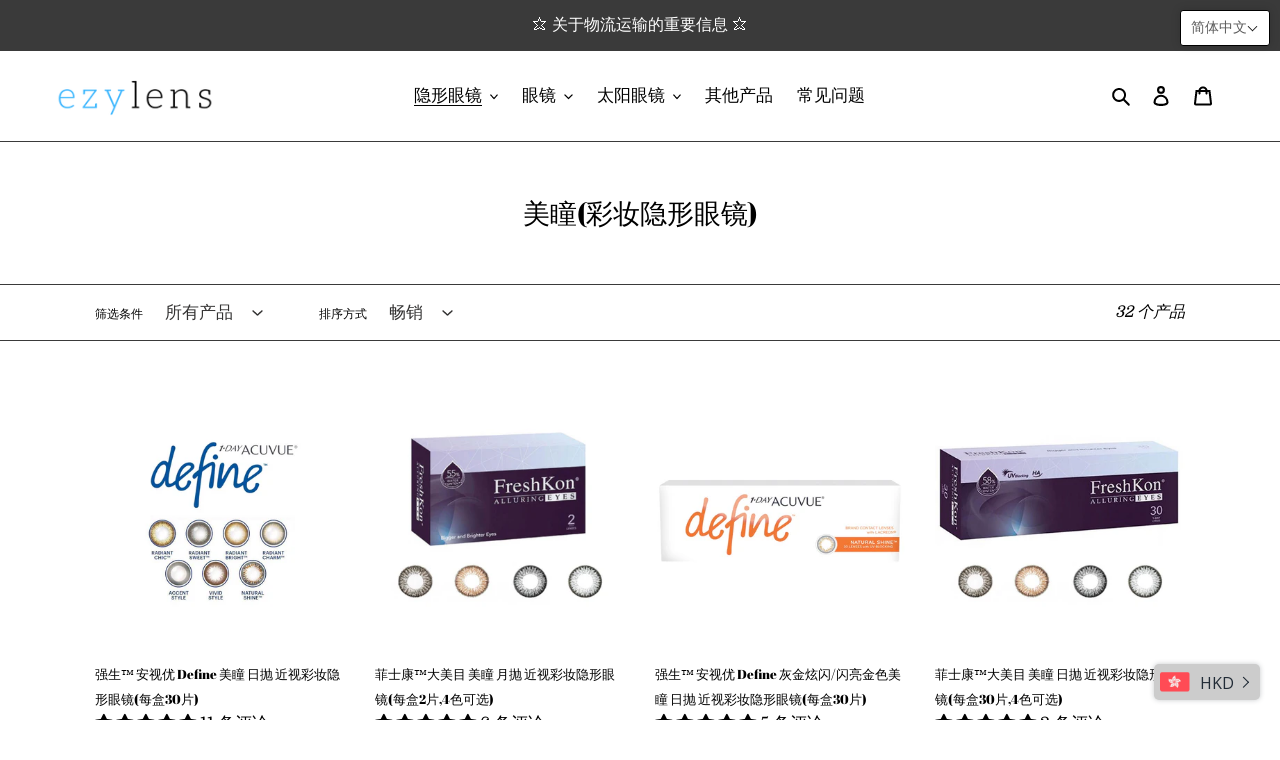

--- FILE ---
content_type: text/html; charset=utf-8
request_url: https://www.ezylens.co/zh-cn/collections/color-lens
body_size: 43758
content:
<!doctype html>
<html class="no-js" lang="zh-CN">
<head>
  <link rel="stylesheet" href="https://obscure-escarpment-2240.herokuapp.com/stylesheets/bcpo-front.css">
  <script>var bcpo_product=null;  var bcpo_settings={"fallback":"default","auto_select":"on","load_main_image":"off","border_style":"round","tooltips":"show","sold_out_style":"transparent","theme":"light","jumbo_colors":"medium","jumbo_images":"medium","circle_swatches":"","inventory_style":"amazon","override_ajax":"on","show_currency":"on","global_auto_image_options":"","global_color_options":"","global_colors":[{"key":"","value":"ecf42f"}],"shop_currency":"HKD","money_format2":"HK${{amount}}","money_format_without_currency":"${{amount}}"};var inventory_quantity = [];if(bcpo_product) { for (var i = 0; i < bcpo_product.variants.length; i += 1) { bcpo_product.variants[i].inventory_quantity = inventory_quantity[i]; }}window.bcpo = window.bcpo || {}; bcpo.cart = {"note":null,"attributes":{},"original_total_price":0,"total_price":0,"total_discount":0,"total_weight":0.0,"item_count":0,"items":[],"requires_shipping":false,"currency":"HKD","items_subtotal_price":0,"cart_level_discount_applications":[],"checkout_charge_amount":0}; bcpo.ogFormData = FormData;</script>

  <meta charset="utf-8">
  <meta http-equiv="X-UA-Compatible" content="IE=edge,chrome=1">
  <meta name="viewport" content="width=device-width,initial-scale=1">
  <meta name="theme-color" content="#0ed4f2">
  
  <meta name="naver-site-verification" content="645410fb3c8256592ee59756f4e63c721d6bc143"><link rel="canonical" href="https://www.ezylens.co/zh-cn/collections/color-lens"><link rel="shortcut icon" href="//www.ezylens.co/cdn/shop/files/favicon-32x32_32x32.png?v=1613687216" type="image/png"><title>于ezylens.co上购买属于您的美瞳(彩妆隐形眼镜)！</title><meta name="description" content="You can find all your favorite color lens brands from Acuvue Define, Bausch &amp; Lomb Lacelle. Alcon, Freshkon, Ciba Vision, Interojo, and much more."><!-- /snippets/social-meta-tags.liquid -->




<meta property="og:site_name" content="ezylens">
<meta property="og:url" content="https://www.ezylens.co/zh-cn/collections/color-lens">
<meta property="og:title" content="美瞳(彩妆隐形眼镜)">
<meta property="og:type" content="product.group">
<meta property="og:description" content="You can find all your favorite color lens brands from Acuvue Define, Bausch &amp; Lomb Lacelle. Alcon, Freshkon, Ciba Vision, Interojo, and much more.">

<meta property="og:image" content="http://www.ezylens.co/cdn/shop/files/social_thumb_b578ad5f-b67e-4293-b746-2540aef326dc_1200x1200.jpg?v=1613687808">
<meta property="og:image:secure_url" content="https://www.ezylens.co/cdn/shop/files/social_thumb_b578ad5f-b67e-4293-b746-2540aef326dc_1200x1200.jpg?v=1613687808">


<meta name="twitter:card" content="summary_large_image">
<meta name="twitter:title" content="美瞳(彩妆隐形眼镜)">
<meta name="twitter:description" content="You can find all your favorite color lens brands from Acuvue Define, Bausch &amp; Lomb Lacelle. Alcon, Freshkon, Ciba Vision, Interojo, and much more.">


  <link href="//www.ezylens.co/cdn/shop/t/8/assets/theme.scss.css?v=69550755734948597671762137306" rel="stylesheet" type="text/css" media="all" />

  <script>
    var theme = {
      breakpoints: {
        medium: 750,
        large: 990,
        widescreen: 1400
      },
      strings: {
        addToCart: "添加到购物车",
        soldOut: "售罄",
        unavailable: "不可用",
        regularPrice: "常规价格",
        salePrice: "售价",
        sale: "特价",
        fromLowestPrice: "来自 [price]",
        vendor: "供应商",
        showMore: "显示详细信息",
        showLess: "隐藏部分内容",
        searchFor: "搜索",
        addressError: "查找该地址时出错",
        addressNoResults: "未找到该地址的结果",
        addressQueryLimit: "您已超过 Google API 使用限制。考虑升级到\u003ca href=\"https:\/\/developers.google.com\/maps\/premium\/usage-limits\"\u003e高级套餐\u003c\/a\u003e。",
        authError: "对您的 Maps 账户进行身份验证时出现问题。",
        newWindow: "在新窗口中打开。",
        external: "打开外部网站。",
        newWindowExternal: "在新窗口中打开外部网站。",
        removeLabel: "删除 [product]",
        update: "更新",
        quantity: "数量",
        discountedTotal: "总折扣价格",
        regularTotal: "常规总额",
        priceColumn: "有关折扣的详细信息，请参阅价格列。",
        quantityMinimumMessage: "数量必须大于或等于 1",
        cartError: "更新购物车时出错。请重试。",
        removedItemMessage: "已从您的购物车删除了 \u003cspan class=\"cart__removed-product-details\"\u003e([quantity]) [link]\u003c\/span\u003e。",
        unitPrice: "单价",
        unitPriceSeparator: "单价",
        oneCartCount: "1 件商品",
        otherCartCount: "[count] 件商品",
        quantityLabel: "数量：[count]",
        products: "产品",
        loading: "正在加载",
        number_of_results: "已收到 [result_number] 件，共 [results_count] 件",
        number_of_results_found: "找到 [results_count] 个结果",
        one_result_found: "找到 1 个结果"
      },
      moneyFormat: "\u003cspan class=\"money conversion-bear-money\"\u003eHK${{amount}}\u003c\/span\u003e",
      moneyFormatWithCurrency: "\u003cspan class=\"money conversion-bear-money\"\u003eHK${{amount}} HKD\u003c\/span\u003e",
      settings: {
        predictiveSearchEnabled: false,
        predictiveSearchShowPrice: false,
        predictiveSearchShowVendor: true
      }
    }

    document.documentElement.className = document.documentElement.className.replace('no-js', 'js');
  </script><script src="//www.ezylens.co/cdn/shop/t/8/assets/lazysizes.js?v=94224023136283657951603816795" async="async"></script>
  <script src="//www.ezylens.co/cdn/shop/t/8/assets/vendor.js?v=85833464202832145531603816798" defer="defer"></script>
  <script src="//www.ezylens.co/cdn/shop/t/8/assets/theme.js?v=121569138003284098681753186226" defer="defer"></script>
<script src="https://code.jquery.com/jquery-3.2.1.min.js"></script>

  <script>window.performance && window.performance.mark && window.performance.mark('shopify.content_for_header.start');</script><meta name="google-site-verification" content="ZSFITdY0Of15pgKqu8OCDsgk8sgdvl-eccmG2YwiGCw">
<meta id="shopify-digital-wallet" name="shopify-digital-wallet" content="/43605983390/digital_wallets/dialog">
<link rel="alternate" type="application/atom+xml" title="Feed" href="/zh-cn/collections/color-lens.atom" />
<link rel="next" href="/zh-cn/collections/color-lens?page=2">
<link rel="alternate" hreflang="x-default" href="https://www.ezylens.co/collections/color-lens">
<link rel="alternate" hreflang="ko" href="https://www.ezylens.co/ko/collections/color-lens">
<link rel="alternate" hreflang="zh-Hans-CN" href="https://www.ezylens.co/zh-cn/collections/color-lens">
<link rel="alternate" type="application/json+oembed" href="https://www.ezylens.co/zh-cn/collections/color-lens.oembed">
<script async="async" src="/checkouts/internal/preloads.js?locale=zh-CN"></script>
<script id="shopify-features" type="application/json">{"accessToken":"6e2f2ed4ea88cb3b1a4cf1bf20af532e","betas":["rich-media-storefront-analytics"],"domain":"www.ezylens.co","predictiveSearch":true,"shopId":43605983390,"locale":"zh-cn"}</script>
<script>var Shopify = Shopify || {};
Shopify.shop = "ezylens.myshopify.com";
Shopify.locale = "zh-CN";
Shopify.currency = {"active":"HKD","rate":"1.0"};
Shopify.country = "CN";
Shopify.theme = {"name":"Debut Hulk-PO | 27 Oct 2020","id":114802131133,"schema_name":"Debut","schema_version":"16.7.1","theme_store_id":796,"role":"main"};
Shopify.theme.handle = "null";
Shopify.theme.style = {"id":null,"handle":null};
Shopify.cdnHost = "www.ezylens.co/cdn";
Shopify.routes = Shopify.routes || {};
Shopify.routes.root = "/zh-cn/";</script>
<script type="module">!function(o){(o.Shopify=o.Shopify||{}).modules=!0}(window);</script>
<script>!function(o){function n(){var o=[];function n(){o.push(Array.prototype.slice.apply(arguments))}return n.q=o,n}var t=o.Shopify=o.Shopify||{};t.loadFeatures=n(),t.autoloadFeatures=n()}(window);</script>
<script id="shop-js-analytics" type="application/json">{"pageType":"collection"}</script>
<script defer="defer" async type="module" src="//www.ezylens.co/cdn/shopifycloud/shop-js/modules/v2/client.init-shop-cart-sync_B-0rEGOI.zh-CN.esm.js"></script>
<script defer="defer" async type="module" src="//www.ezylens.co/cdn/shopifycloud/shop-js/modules/v2/chunk.common_DV_Ye4sH.esm.js"></script>
<script type="module">
  await import("//www.ezylens.co/cdn/shopifycloud/shop-js/modules/v2/client.init-shop-cart-sync_B-0rEGOI.zh-CN.esm.js");
await import("//www.ezylens.co/cdn/shopifycloud/shop-js/modules/v2/chunk.common_DV_Ye4sH.esm.js");

  window.Shopify.SignInWithShop?.initShopCartSync?.({"fedCMEnabled":true,"windoidEnabled":true});

</script>
<script>(function() {
  var isLoaded = false;
  function asyncLoad() {
    if (isLoaded) return;
    isLoaded = true;
    var urls = ["https:\/\/js.smile.io\/v1\/smile-shopify.js?shop=ezylens.myshopify.com","https:\/\/currency.conversionbear.com\/script?app=currency\u0026shop=ezylens.myshopify.com","https:\/\/widgets.automizely.com\/aftership\/gmv.js?organization_id=c57b14adda5f4cf5913c03c65d99f6da\u0026shop=ezylens.myshopify.com","https:\/\/customer-first-focus.b-cdn.net\/cffOrderifyLoader_min.js?shop=ezylens.myshopify.com"];
    for (var i = 0; i < urls.length; i++) {
      var s = document.createElement('script');
      s.type = 'text/javascript';
      s.async = true;
      s.src = urls[i];
      var x = document.getElementsByTagName('script')[0];
      x.parentNode.insertBefore(s, x);
    }
  };
  if(window.attachEvent) {
    window.attachEvent('onload', asyncLoad);
  } else {
    window.addEventListener('load', asyncLoad, false);
  }
})();</script>
<script id="__st">var __st={"a":43605983390,"offset":28800,"reqid":"235875fb-55d1-4e58-826a-0ef7a16f7ce0-1764271860","pageurl":"www.ezylens.co\/zh-cn\/collections\/color-lens","u":"4b633ac8355d","p":"collection","rtyp":"collection","rid":210578800798};</script>
<script>window.ShopifyPaypalV4VisibilityTracking = true;</script>
<script id="captcha-bootstrap">!function(){'use strict';const t='contact',e='account',n='new_comment',o=[[t,t],['blogs',n],['comments',n],[t,'customer']],c=[[e,'customer_login'],[e,'guest_login'],[e,'recover_customer_password'],[e,'create_customer']],r=t=>t.map((([t,e])=>`form[action*='/${t}']:not([data-nocaptcha='true']) input[name='form_type'][value='${e}']`)).join(','),a=t=>()=>t?[...document.querySelectorAll(t)].map((t=>t.form)):[];function s(){const t=[...o],e=r(t);return a(e)}const i='password',u='form_key',d=['recaptcha-v3-token','g-recaptcha-response','h-captcha-response',i],f=()=>{try{return window.sessionStorage}catch{return}},m='__shopify_v',_=t=>t.elements[u];function p(t,e,n=!1){try{const o=window.sessionStorage,c=JSON.parse(o.getItem(e)),{data:r}=function(t){const{data:e,action:n}=t;return t[m]||n?{data:e,action:n}:{data:t,action:n}}(c);for(const[e,n]of Object.entries(r))t.elements[e]&&(t.elements[e].value=n);n&&o.removeItem(e)}catch(o){console.error('form repopulation failed',{error:o})}}const l='form_type',E='cptcha';function T(t){t.dataset[E]=!0}const w=window,h=w.document,L='Shopify',v='ce_forms',y='captcha';let A=!1;((t,e)=>{const n=(g='f06e6c50-85a8-45c8-87d0-21a2b65856fe',I='https://cdn.shopify.com/shopifycloud/storefront-forms-hcaptcha/ce_storefront_forms_captcha_hcaptcha.v1.5.2.iife.js',D={infoText:'受 hCaptcha 保护',privacyText:'隐私',termsText:'条款'},(t,e,n)=>{const o=w[L][v],c=o.bindForm;if(c)return c(t,g,e,D).then(n);var r;o.q.push([[t,g,e,D],n]),r=I,A||(h.body.append(Object.assign(h.createElement('script'),{id:'captcha-provider',async:!0,src:r})),A=!0)});var g,I,D;w[L]=w[L]||{},w[L][v]=w[L][v]||{},w[L][v].q=[],w[L][y]=w[L][y]||{},w[L][y].protect=function(t,e){n(t,void 0,e),T(t)},Object.freeze(w[L][y]),function(t,e,n,w,h,L){const[v,y,A,g]=function(t,e,n){const i=e?o:[],u=t?c:[],d=[...i,...u],f=r(d),m=r(i),_=r(d.filter((([t,e])=>n.includes(e))));return[a(f),a(m),a(_),s()]}(w,h,L),I=t=>{const e=t.target;return e instanceof HTMLFormElement?e:e&&e.form},D=t=>v().includes(t);t.addEventListener('submit',(t=>{const e=I(t);if(!e)return;const n=D(e)&&!e.dataset.hcaptchaBound&&!e.dataset.recaptchaBound,o=_(e),c=g().includes(e)&&(!o||!o.value);(n||c)&&t.preventDefault(),c&&!n&&(function(t){try{if(!f())return;!function(t){const e=f();if(!e)return;const n=_(t);if(!n)return;const o=n.value;o&&e.removeItem(o)}(t);const e=Array.from(Array(32),(()=>Math.random().toString(36)[2])).join('');!function(t,e){_(t)||t.append(Object.assign(document.createElement('input'),{type:'hidden',name:u})),t.elements[u].value=e}(t,e),function(t,e){const n=f();if(!n)return;const o=[...t.querySelectorAll(`input[type='${i}']`)].map((({name:t})=>t)),c=[...d,...o],r={};for(const[a,s]of new FormData(t).entries())c.includes(a)||(r[a]=s);n.setItem(e,JSON.stringify({[m]:1,action:t.action,data:r}))}(t,e)}catch(e){console.error('failed to persist form',e)}}(e),e.submit())}));const S=(t,e)=>{t&&!t.dataset[E]&&(n(t,e.some((e=>e===t))),T(t))};for(const o of['focusin','change'])t.addEventListener(o,(t=>{const e=I(t);D(e)&&S(e,y())}));const B=e.get('form_key'),M=e.get(l),P=B&&M;t.addEventListener('DOMContentLoaded',(()=>{const t=y();if(P)for(const e of t)e.elements[l].value===M&&p(e,B);[...new Set([...A(),...v().filter((t=>'true'===t.dataset.shopifyCaptcha))])].forEach((e=>S(e,t)))}))}(h,new URLSearchParams(w.location.search),n,t,e,['guest_login'])})(!0,!0)}();</script>
<script integrity="sha256-52AcMU7V7pcBOXWImdc/TAGTFKeNjmkeM1Pvks/DTgc=" data-source-attribution="shopify.loadfeatures" defer="defer" src="//www.ezylens.co/cdn/shopifycloud/storefront/assets/storefront/load_feature-81c60534.js" crossorigin="anonymous"></script>
<script data-source-attribution="shopify.dynamic_checkout.dynamic.init">var Shopify=Shopify||{};Shopify.PaymentButton=Shopify.PaymentButton||{isStorefrontPortableWallets:!0,init:function(){window.Shopify.PaymentButton.init=function(){};var t=document.createElement("script");t.src="https://www.ezylens.co/cdn/shopifycloud/portable-wallets/latest/portable-wallets.zh-cn.js",t.type="module",document.head.appendChild(t)}};
</script>
<script data-source-attribution="shopify.dynamic_checkout.buyer_consent">
  function portableWalletsHideBuyerConsent(e){var t=document.getElementById("shopify-buyer-consent"),n=document.getElementById("shopify-subscription-policy-button");t&&n&&(t.classList.add("hidden"),t.setAttribute("aria-hidden","true"),n.removeEventListener("click",e))}function portableWalletsShowBuyerConsent(e){var t=document.getElementById("shopify-buyer-consent"),n=document.getElementById("shopify-subscription-policy-button");t&&n&&(t.classList.remove("hidden"),t.removeAttribute("aria-hidden"),n.addEventListener("click",e))}window.Shopify?.PaymentButton&&(window.Shopify.PaymentButton.hideBuyerConsent=portableWalletsHideBuyerConsent,window.Shopify.PaymentButton.showBuyerConsent=portableWalletsShowBuyerConsent);
</script>
<script data-source-attribution="shopify.dynamic_checkout.cart.bootstrap">document.addEventListener("DOMContentLoaded",(function(){function t(){return document.querySelector("shopify-accelerated-checkout-cart, shopify-accelerated-checkout")}if(t())Shopify.PaymentButton.init();else{new MutationObserver((function(e,n){t()&&(Shopify.PaymentButton.init(),n.disconnect())})).observe(document.body,{childList:!0,subtree:!0})}}));
</script>

<script>window.performance && window.performance.mark && window.performance.mark('shopify.content_for_header.end');</script>
 
<!-- Start of Judge.me Core -->
<link rel="dns-prefetch" href="https://cdn.judge.me/">
<script data-cfasync='false' class='jdgm-settings-script'>window.jdgmSettings={"pagination":5,"disable_web_reviews":false,"badge_no_review_text":"无评论","badge_n_reviews_text":"{{ n }} 条评论","hide_badge_preview_if_no_reviews":true,"badge_hide_text":false,"enforce_center_preview_badge":false,"widget_title":"客户评论","widget_open_form_text":"写评论","widget_close_form_text":"取消评论","widget_refresh_page_text":"刷新页面","widget_summary_text":"基于 {{ number_of_reviews }} 条评论","widget_no_review_text":"成为第一个写评论的人","widget_name_field_text":"显示名称","widget_verified_name_field_text":"已验证姓名（公开）","widget_name_placeholder_text":"显示名称","widget_required_field_error_text":"此字段为必填项。","widget_email_field_text":"电子邮件地址","widget_verified_email_field_text":"已验证电子邮件（私密，无法编辑）","widget_email_placeholder_text":"您的电子邮件地址","widget_email_field_error_text":"请输入有效的电子邮件地址。","widget_rating_field_text":"评分","widget_review_title_field_text":"评论标题","widget_review_title_placeholder_text":"为您的评论添加标题","widget_review_body_field_text":"评论内容","widget_review_body_placeholder_text":"在此开始写作...","widget_pictures_field_text":"图片/视频（可选）","widget_submit_review_text":"提交评论","widget_submit_verified_review_text":"提交已验证评论","widget_submit_success_msg_with_auto_publish":"谢谢您！请在几分钟后刷新页面以查看您的评论。您可以通过登录 \u003ca href='https://judge.me/login' target='_blank' rel='nofollow noopener'\u003eJudge.me\u003c/a\u003e来删除或编辑您的评论","widget_submit_success_msg_no_auto_publish":"谢谢您！一旦商店管理员批准，您的评论将会发布。您可以通过登录 \u003ca href='https://judge.me/login' target='_blank' rel='nofollow noopener'\u003eJudge.me\u003c/a\u003e来删除或编辑您的评论","widget_show_default_reviews_out_of_total_text":"显示 {{ n_reviews_shown }} 条评论，共 {{ n_reviews }} 条。","widget_show_all_link_text":"显示全部","widget_show_less_link_text":"显示较少","widget_author_said_text":"{{ reviewer_name }} 说：","widget_days_text":"{{ n }} 天前","widget_weeks_text":"{{ n }} 周前","widget_months_text":"{{ n }} 个月前","widget_years_text":"{{ n }} 年前","widget_yesterday_text":"昨天","widget_today_text":"今天","widget_replied_text":"\u003e\u003e {{ shop_name }} 回复：","widget_read_more_text":"阅读更多","widget_rating_filter_see_all_text":"查看所有评论","widget_sorting_most_recent_text":"最新","widget_sorting_highest_rating_text":"最高评分","widget_sorting_lowest_rating_text":"最低评分","widget_sorting_with_pictures_text":"仅带图片","widget_sorting_most_helpful_text":"最有帮助","widget_open_question_form_text":"提问","widget_reviews_subtab_text":"评论","widget_questions_subtab_text":"问题","widget_question_label_text":"问题","widget_answer_label_text":"回答","widget_question_placeholder_text":"在此写下您的问题","widget_submit_question_text":"提交问题","widget_question_submit_success_text":"感谢您的提问！一旦有人回答，我们将通知您。","verified_badge_text":"已验证","verified_badge_placement":"left-of-reviewer-name","widget_hide_border":false,"widget_social_share":false,"all_reviews_include_out_of_store_products":true,"all_reviews_out_of_store_text":"（商店外）","all_reviews_product_name_prefix_text":"关于","enable_review_pictures":false,"widget_product_reviews_subtab_text":"产品评论","widget_shop_reviews_subtab_text":"商店评论","widget_write_a_store_review_text":"写商店评论","widget_other_languages_heading":"其他语言的评论","widget_translate_review_text":"将评论翻译成 {{ language }}","widget_translating_review_text":"正在翻译...","widget_show_original_translation_text":"显示原文 ({{ language }})","widget_translate_review_failed_text":"无法翻译评论。","widget_translate_review_retry_text":"重试","widget_translate_review_try_again_later_text":"稍后再试","widget_sorting_pictures_first_text":"图片优先","floating_tab_button_name":"★ 评论","floating_tab_title":"让顾客为我们代言","floating_tab_url":"","floating_tab_url_enabled":false,"all_reviews_text_badge_text":"顾客对我们的评分为 {{ shop.metafields.judgeme.all_reviews_rating | round: 1 }}/5，基于 {{ shop.metafields.judgeme.all_reviews_count }} 条评论。","all_reviews_text_badge_text_branded_style":"基于 {{ shop.metafields.judgeme.all_reviews_count }} 条评论，{{ shop.metafields.judgeme.all_reviews_rating | round: 1 }} 星（满分5星）","all_reviews_text_badge_url":"","featured_carousel_title":"让顾客为我们代言","featured_carousel_count_text":"来自 {{ n }} 条评论","featured_carousel_url":"","verified_count_badge_url":"","picture_reminder_submit_button":"上传图片","widget_sorting_videos_first_text":"视频优先","widget_review_pending_text":"待审核","remove_microdata_snippet":false,"preview_badge_no_question_text":"没有问题","preview_badge_n_question_text":"{{ number_of_questions }} 个问题","widget_search_bar_placeholder":"搜索评论","widget_sorting_verified_only_text":"仅已验证","featured_carousel_more_reviews_button_text":"阅读更多评论","featured_carousel_view_product_button_text":"查看产品","all_reviews_page_load_more_text":"加载更多评论","widget_public_name_text":"公开显示为","default_reviewer_name_has_non_latin":true,"widget_reviewer_anonymous":"匿名","medals_widget_title":"Judge.me 评论奖章","widget_invalid_yt_video_url_error_text":"不是YouTube视频URL","widget_max_length_field_error_text":"请输入不超过{0}个字符。","widget_verified_by_shop_text":"由商店验证","widget_load_with_code_splitting":true,"widget_ugc_title":"我们制作，您分享","widget_ugc_subtitle":"给我们添加标签，您的照片将在我们的页面上展示","widget_ugc_primary_button_text":"立即购买","widget_ugc_secondary_button_text":"加载更多","widget_ugc_reviews_button_text":"查看评论","widget_rating_metafield_value_type":true,"widget_summary_average_rating_text":"{{ average_rating }} 满分5分","widget_media_grid_title":"顾客照片和视频","widget_media_grid_see_more_text":"查看更多","widget_verified_by_judgeme_text":"由Judge.me验证","widget_verified_by_judgeme_text_in_store_medals":"由Judge.me验证","widget_media_field_exceed_quantity_message":"抱歉，每条评论我们最多只能接受 {{ max_media }} 个。","widget_media_field_exceed_limit_message":"{{ file_name }} 太大，请选择小于 {{ size_limit }}MB 的 {{ media_type }}。","widget_review_submitted_text":"评论已提交！","widget_question_submitted_text":"问题已提交！","widget_close_form_text_question":"取消","widget_write_your_answer_here_text":"在此写下您的回答","widget_enabled_branded_link":true,"widget_show_collected_by_judgeme":false,"widget_collected_by_judgeme_text":"由Judge.me收集","widget_load_more_text":"加载更多","widget_full_review_text":"完整评论","widget_read_more_reviews_text":"阅读更多评论","widget_read_questions_text":"阅读问题","widget_questions_and_answers_text":"问题与解答","widget_verified_by_text":"验证者","widget_verified_text":"已验证","widget_number_of_reviews_text":"{{ number_of_reviews }} 条评论","widget_back_button_text":"返回","widget_next_button_text":"下一步","widget_custom_forms_filter_button":"筛选","custom_forms_style":"vertical","how_reviews_are_collected":"评论是如何收集的？","widget_gdpr_statement":"我们如何使用您的数据：我们只会在必要时就您留下的评论联系您。提交您的评论，即表示您同意Judge.me的\u003ca href='https://judge.me/terms' target='_blank' rel='nofollow noopener'\u003e条款\u003c/a\u003e、\u003ca href='https://judge.me/privacy' target='_blank' rel='nofollow noopener'\u003e隐私\u003c/a\u003e和\u003ca href='https://judge.me/content-policy' target='_blank' rel='nofollow noopener'\u003e内容\u003c/a\u003e政策。","review_snippet_widget_round_border_style":true,"review_snippet_widget_card_color":"#FFFFFF","review_snippet_widget_slider_arrows_background_color":"#FFFFFF","review_snippet_widget_slider_arrows_color":"#000000","review_snippet_widget_star_color":"#108474","all_reviews_product_variant_label_text":"变体：","widget_show_verified_branding":false,"redirect_reviewers_invited_via_email":"review_widget","review_content_screen_title_text":"您如何评价这个产品？","review_content_introduction_text":"如果您能分享一些关于您体验的内容，我们将不胜感激。","one_star_review_guidance_text":"糟糕","five_star_review_guidance_text":"优秀","customer_information_screen_title_text":"关于您","customer_information_introduction_text":"请告诉我们更多关于您的信息。","custom_questions_screen_title_text":"您的体验详情","custom_questions_introduction_text":"以下是几个问题，帮助我们更了解您的体验。","review_submitted_screen_title_text":"感谢您的评价！","review_submitted_screen_thank_you_text":"我们正在处理中，很快就会在商店中显示。","review_submitted_screen_email_verification_text":"请点击我们刚发送给您的链接来确认您的电子邮件。这有助于我们保持评价的真实性。","review_submitted_request_store_review_text":"您想与我们分享您的购物体验吗？","review_submitted_review_other_products_text":"您想评价这些产品吗？","store_review_screen_title_text":"您想与我们分享您的购物体验吗？","store_review_introduction_text":"我们重视您的反馈，并使用它来改进。请分享您对我们的任何想法或建议。","reviewer_media_screen_title_picture_text":"分享照片","reviewer_media_introduction_picture_text":"上传照片以支持您的评论。","reviewer_media_screen_title_video_text":"分享视频","reviewer_media_introduction_video_text":"上传视频以支持您的评论。","reviewer_media_screen_title_picture_or_video_text":"分享照片或视频","reviewer_media_introduction_picture_or_video_text":"上传照片或视频以支持您的评论。","reviewer_media_youtube_url_text":"在此粘贴您的 Youtube URL","advanced_settings_next_step_button_text":"下一步","advanced_settings_close_review_button_text":"关闭","write_review_flow_required_text":"必填","write_review_flow_privacy_message_text":"我们重视您的隐私。","write_review_flow_anonymous_text":"匿名评论","write_review_flow_visibility_text":"这对其他客户不可见。","write_review_flow_multiple_selection_help_text":"选择任意数量","write_review_flow_single_selection_help_text":"选择一个选项","write_review_flow_required_field_error_text":"此字段为必填项","write_review_flow_invalid_email_error_text":"请输入有效的电子邮件地址","write_review_flow_max_length_error_text":"最多 {{ max_length }} 个字符。","write_review_flow_media_upload_text":"\u003cb\u003e点击上传\u003c/b\u003e或拖拽上传","write_review_flow_gdpr_statement":"如有必要，我们只会就您的评论与您联系。提交评论即表示您同意我们的\u003ca href='https://judge.me/terms' target='_blank' rel='nofollow noopener'\u003e条款和条件\u003c/a\u003e以及\u003ca href='https://judge.me/privacy' target='_blank' rel='nofollow noopener'\u003e隐私政策\u003c/a\u003e。","negative_review_resolution_screen_title_text":"告诉我们更多","negative_review_resolution_text":"我们看到您还没有很好的体验。在您留下评论之前，请联系我们，我们很乐意尽我们所能确保您的体验很棒。","negative_review_resolution_button_text":"联系我们","transparency_badges_collected_via_store_invite_text":"评论通过商店邀请收集","transparency_badges_from_another_provider_text":"评论从另一个提供者收集","transparency_badges_collected_from_store_visitor_text":"评论从商店访客收集","transparency_badges_written_in_google_text":"评论写在了 Google","transparency_badges_written_in_etsy_text":"评论写在了 Etsy","transparency_badges_written_in_shop_app_text":"评论写在了 Shop App","transparency_badges_earned_reward_text":"评论获得了奖励，以换取未来的订单","preview_badge_collection_page_install_preference":true,"preview_badge_product_page_install_preference":true,"review_widget_best_location":true,"review_widget_review_word_singular":"评论","review_widget_review_word_plural":"评论","platform":"shopify","branding_url":"https://app.judge.me/reviews/stores/www.ezylens.co","branding_text":"Powered by Judge.me","locale":"zh","reply_name":"ezylens","widget_version":"2.1","footer":true,"autopublish":true,"review_dates":true,"enable_custom_form":false,"shop_use_review_site":true,"shop_locale":"en","enable_multi_locales_translations":true,"show_review_title_input":true,"review_verification_email_status":"always","can_be_branded":true,"reply_name_text":"ezylens"};</script> <style class='jdgm-settings-style'>﻿.jdgm-xx{left:0}.jdgm-prev-badge[data-average-rating='0.00']{display:none !important}.jdgm-author-all-initials{display:none !important}.jdgm-author-last-initial{display:none !important}.jdgm-rev-widg__title{visibility:hidden}.jdgm-rev-widg__summary-text{visibility:hidden}.jdgm-prev-badge__text{visibility:hidden}.jdgm-rev__replier:before{content:'ezylens'}.jdgm-rev__prod-link-prefix:before{content:'关于'}.jdgm-rev__variant-label:before{content:'变体：'}.jdgm-rev__out-of-store-text:before{content:'（商店外）'}@media only screen and (min-width: 768px){.jdgm-rev__pics .jdgm-rev_all-rev-page-picture-separator,.jdgm-rev__pics .jdgm-rev__product-picture{display:none}}@media only screen and (max-width: 768px){.jdgm-rev__pics .jdgm-rev_all-rev-page-picture-separator,.jdgm-rev__pics .jdgm-rev__product-picture{display:none}}.jdgm-preview-badge[data-template="index"]{display:none !important}.jdgm-verified-count-badget[data-from-snippet="true"]{display:none !important}.jdgm-carousel-wrapper[data-from-snippet="true"]{display:none !important}.jdgm-all-reviews-text[data-from-snippet="true"]{display:none !important}.jdgm-medals-section[data-from-snippet="true"]{display:none !important}.jdgm-ugc-media-wrapper[data-from-snippet="true"]{display:none !important}
</style> <style class='jdgm-settings-style'></style>

  
  
  
  <style class='jdgm-miracle-styles'>
  @-webkit-keyframes jdgm-spin{0%{-webkit-transform:rotate(0deg);-ms-transform:rotate(0deg);transform:rotate(0deg)}100%{-webkit-transform:rotate(359deg);-ms-transform:rotate(359deg);transform:rotate(359deg)}}@keyframes jdgm-spin{0%{-webkit-transform:rotate(0deg);-ms-transform:rotate(0deg);transform:rotate(0deg)}100%{-webkit-transform:rotate(359deg);-ms-transform:rotate(359deg);transform:rotate(359deg)}}@font-face{font-family:'JudgemeStar';src:url("[data-uri]") format("woff");font-weight:normal;font-style:normal}.jdgm-star{font-family:'JudgemeStar';display:inline !important;text-decoration:none !important;padding:0 4px 0 0 !important;margin:0 !important;font-weight:bold;opacity:1;-webkit-font-smoothing:antialiased;-moz-osx-font-smoothing:grayscale}.jdgm-star:hover{opacity:1}.jdgm-star:last-of-type{padding:0 !important}.jdgm-star.jdgm--on:before{content:"\e000"}.jdgm-star.jdgm--off:before{content:"\e001"}.jdgm-star.jdgm--half:before{content:"\e002"}.jdgm-widget *{margin:0;line-height:1.4;-webkit-box-sizing:border-box;-moz-box-sizing:border-box;box-sizing:border-box;-webkit-overflow-scrolling:touch}.jdgm-hidden{display:none !important;visibility:hidden !important}.jdgm-temp-hidden{display:none}.jdgm-spinner{width:40px;height:40px;margin:auto;border-radius:50%;border-top:2px solid #eee;border-right:2px solid #eee;border-bottom:2px solid #eee;border-left:2px solid #ccc;-webkit-animation:jdgm-spin 0.8s infinite linear;animation:jdgm-spin 0.8s infinite linear}.jdgm-prev-badge{display:block !important}

</style>


  
  
   


<script data-cfasync='false' class='jdgm-script'>
!function(e){window.jdgm=window.jdgm||{},jdgm.CDN_HOST="https://cdn.judge.me/",
jdgm.docReady=function(d){(e.attachEvent?"complete"===e.readyState:"loading"!==e.readyState)?
setTimeout(d,0):e.addEventListener("DOMContentLoaded",d)},jdgm.loadCSS=function(d,t,o,s){
!o&&jdgm.loadCSS.requestedUrls.indexOf(d)>=0||(jdgm.loadCSS.requestedUrls.push(d),
(s=e.createElement("link")).rel="stylesheet",s.class="jdgm-stylesheet",s.media="nope!",
s.href=d,s.onload=function(){this.media="all",t&&setTimeout(t)},e.body.appendChild(s))},
jdgm.loadCSS.requestedUrls=[],jdgm.docReady(function(){(window.jdgmLoadCSS||e.querySelectorAll(
".jdgm-widget, .jdgm-all-reviews-page").length>0)&&(jdgmSettings.widget_load_with_code_splitting?
parseFloat(jdgmSettings.widget_version)>=3?jdgm.loadCSS(jdgm.CDN_HOST+"widget_v3/base.css"):
jdgm.loadCSS(jdgm.CDN_HOST+"widget/base.css"):jdgm.loadCSS(jdgm.CDN_HOST+"shopify_v2.css"))})}(document);
</script>
<script async data-cfasync="false" type="text/javascript" src="https://cdn.judge.me/loader.js"></script>

<noscript><link rel="stylesheet" type="text/css" media="all" href="https://cdn.judge.me/shopify_v2.css"></noscript>
<!-- End of Judge.me Core -->


 <script>window.is_hulkpo_installed=true</script><!-- BEGIN app block: shopify://apps/hulk-product-options/blocks/app-embed/380168ef-9475-4244-a291-f66b189208b5 --><!-- BEGIN app snippet: hulkapps_product_options --><script>
    
        window.hulkapps = {
        shop_slug: "ezylens",
        store_id: "ezylens.myshopify.com",
        money_format: "<span class='money conversion-bear-money'>HK${{amount}}</span>",
        cart: null,
        product: null,
        product_collections: null,
        product_variants: null,
        is_volume_discount: null,
        is_product_option: true,
        product_id: null,
        page_type: null,
        po_url: "https://productoption.hulkapps.com",
        po_proxy_url: "https://www.ezylens.co",
        vd_url: "https://volumediscount.hulkapps.com",
        customer: null,
        hulkapps_extension_js: true

    }
    window.is_hulkpo_installed=true
    

      window.hulkapps.page_type = "cart";
      window.hulkapps.cart = {"note":null,"attributes":{},"original_total_price":0,"total_price":0,"total_discount":0,"total_weight":0.0,"item_count":0,"items":[],"requires_shipping":false,"currency":"HKD","items_subtotal_price":0,"cart_level_discount_applications":[],"checkout_charge_amount":0}
      if (typeof window.hulkapps.cart.items == "object") {
        for (var i=0; i<window.hulkapps.cart.items.length; i++) {
          ["sku", "grams", "vendor", "url", "image", "handle", "requires_shipping", "product_type", "product_description"].map(function(a) {
            delete window.hulkapps.cart.items[i][a]
          })
        }
      }
      window.hulkapps.cart_collections = {}
      

    

</script>

<!-- END app snippet --><!-- END app block --><!-- BEGIN app block: shopify://apps/judge-me-reviews/blocks/judgeme_core/61ccd3b1-a9f2-4160-9fe9-4fec8413e5d8 --><!-- Start of Judge.me Core -->




<link rel="dns-prefetch" href="https://cdnwidget.judge.me">
<link rel="dns-prefetch" href="https://cdn.judge.me">
<link rel="dns-prefetch" href="https://cdn1.judge.me">
<link rel="dns-prefetch" href="https://api.judge.me">

<script data-cfasync='false' class='jdgm-settings-script'>window.jdgmSettings={"pagination":5,"disable_web_reviews":false,"badge_no_review_text":"无评论","badge_n_reviews_text":"{{ n }} 条评论","hide_badge_preview_if_no_reviews":true,"badge_hide_text":false,"enforce_center_preview_badge":false,"widget_title":"客户评论","widget_open_form_text":"写评论","widget_close_form_text":"取消评论","widget_refresh_page_text":"刷新页面","widget_summary_text":"基于 {{ number_of_reviews }} 条评论","widget_no_review_text":"成为第一个写评论的人","widget_name_field_text":"显示名称","widget_verified_name_field_text":"已验证姓名（公开）","widget_name_placeholder_text":"显示名称","widget_required_field_error_text":"此字段为必填项。","widget_email_field_text":"电子邮件地址","widget_verified_email_field_text":"已验证电子邮件（私密，无法编辑）","widget_email_placeholder_text":"您的电子邮件地址","widget_email_field_error_text":"请输入有效的电子邮件地址。","widget_rating_field_text":"评分","widget_review_title_field_text":"评论标题","widget_review_title_placeholder_text":"为您的评论添加标题","widget_review_body_field_text":"评论内容","widget_review_body_placeholder_text":"在此开始写作...","widget_pictures_field_text":"图片/视频（可选）","widget_submit_review_text":"提交评论","widget_submit_verified_review_text":"提交已验证评论","widget_submit_success_msg_with_auto_publish":"谢谢您！请在几分钟后刷新页面以查看您的评论。您可以通过登录 \u003ca href='https://judge.me/login' target='_blank' rel='nofollow noopener'\u003eJudge.me\u003c/a\u003e来删除或编辑您的评论","widget_submit_success_msg_no_auto_publish":"谢谢您！一旦商店管理员批准，您的评论将会发布。您可以通过登录 \u003ca href='https://judge.me/login' target='_blank' rel='nofollow noopener'\u003eJudge.me\u003c/a\u003e来删除或编辑您的评论","widget_show_default_reviews_out_of_total_text":"显示 {{ n_reviews_shown }} 条评论，共 {{ n_reviews }} 条。","widget_show_all_link_text":"显示全部","widget_show_less_link_text":"显示较少","widget_author_said_text":"{{ reviewer_name }} 说：","widget_days_text":"{{ n }} 天前","widget_weeks_text":"{{ n }} 周前","widget_months_text":"{{ n }} 个月前","widget_years_text":"{{ n }} 年前","widget_yesterday_text":"昨天","widget_today_text":"今天","widget_replied_text":"\u003e\u003e {{ shop_name }} 回复：","widget_read_more_text":"阅读更多","widget_rating_filter_see_all_text":"查看所有评论","widget_sorting_most_recent_text":"最新","widget_sorting_highest_rating_text":"最高评分","widget_sorting_lowest_rating_text":"最低评分","widget_sorting_with_pictures_text":"仅带图片","widget_sorting_most_helpful_text":"最有帮助","widget_open_question_form_text":"提问","widget_reviews_subtab_text":"评论","widget_questions_subtab_text":"问题","widget_question_label_text":"问题","widget_answer_label_text":"回答","widget_question_placeholder_text":"在此写下您的问题","widget_submit_question_text":"提交问题","widget_question_submit_success_text":"感谢您的提问！一旦有人回答，我们将通知您。","verified_badge_text":"已验证","verified_badge_placement":"left-of-reviewer-name","widget_hide_border":false,"widget_social_share":false,"all_reviews_include_out_of_store_products":true,"all_reviews_out_of_store_text":"（商店外）","all_reviews_product_name_prefix_text":"关于","enable_review_pictures":false,"widget_product_reviews_subtab_text":"产品评论","widget_shop_reviews_subtab_text":"商店评论","widget_write_a_store_review_text":"写商店评论","widget_other_languages_heading":"其他语言的评论","widget_translate_review_text":"将评论翻译成 {{ language }}","widget_translating_review_text":"正在翻译...","widget_show_original_translation_text":"显示原文 ({{ language }})","widget_translate_review_failed_text":"无法翻译评论。","widget_translate_review_retry_text":"重试","widget_translate_review_try_again_later_text":"稍后再试","widget_sorting_pictures_first_text":"图片优先","floating_tab_button_name":"★ 评论","floating_tab_title":"让顾客为我们代言","floating_tab_url":"","floating_tab_url_enabled":false,"all_reviews_text_badge_text":"顾客对我们的评分为 {{ shop.metafields.judgeme.all_reviews_rating | round: 1 }}/5，基于 {{ shop.metafields.judgeme.all_reviews_count }} 条评论。","all_reviews_text_badge_text_branded_style":"基于 {{ shop.metafields.judgeme.all_reviews_count }} 条评论，{{ shop.metafields.judgeme.all_reviews_rating | round: 1 }} 星（满分5星）","all_reviews_text_badge_url":"","featured_carousel_title":"让顾客为我们代言","featured_carousel_count_text":"来自 {{ n }} 条评论","featured_carousel_url":"","verified_count_badge_url":"","picture_reminder_submit_button":"上传图片","widget_sorting_videos_first_text":"视频优先","widget_review_pending_text":"待审核","remove_microdata_snippet":false,"preview_badge_no_question_text":"没有问题","preview_badge_n_question_text":"{{ number_of_questions }} 个问题","widget_search_bar_placeholder":"搜索评论","widget_sorting_verified_only_text":"仅已验证","featured_carousel_more_reviews_button_text":"阅读更多评论","featured_carousel_view_product_button_text":"查看产品","all_reviews_page_load_more_text":"加载更多评论","widget_public_name_text":"公开显示为","default_reviewer_name_has_non_latin":true,"widget_reviewer_anonymous":"匿名","medals_widget_title":"Judge.me 评论奖章","widget_invalid_yt_video_url_error_text":"不是YouTube视频URL","widget_max_length_field_error_text":"请输入不超过{0}个字符。","widget_verified_by_shop_text":"由商店验证","widget_load_with_code_splitting":true,"widget_ugc_title":"我们制作，您分享","widget_ugc_subtitle":"给我们添加标签，您的照片将在我们的页面上展示","widget_ugc_primary_button_text":"立即购买","widget_ugc_secondary_button_text":"加载更多","widget_ugc_reviews_button_text":"查看评论","widget_rating_metafield_value_type":true,"widget_summary_average_rating_text":"{{ average_rating }} 满分5分","widget_media_grid_title":"顾客照片和视频","widget_media_grid_see_more_text":"查看更多","widget_verified_by_judgeme_text":"由Judge.me验证","widget_verified_by_judgeme_text_in_store_medals":"由Judge.me验证","widget_media_field_exceed_quantity_message":"抱歉，每条评论我们最多只能接受 {{ max_media }} 个。","widget_media_field_exceed_limit_message":"{{ file_name }} 太大，请选择小于 {{ size_limit }}MB 的 {{ media_type }}。","widget_review_submitted_text":"评论已提交！","widget_question_submitted_text":"问题已提交！","widget_close_form_text_question":"取消","widget_write_your_answer_here_text":"在此写下您的回答","widget_enabled_branded_link":true,"widget_show_collected_by_judgeme":false,"widget_collected_by_judgeme_text":"由Judge.me收集","widget_load_more_text":"加载更多","widget_full_review_text":"完整评论","widget_read_more_reviews_text":"阅读更多评论","widget_read_questions_text":"阅读问题","widget_questions_and_answers_text":"问题与解答","widget_verified_by_text":"验证者","widget_verified_text":"已验证","widget_number_of_reviews_text":"{{ number_of_reviews }} 条评论","widget_back_button_text":"返回","widget_next_button_text":"下一步","widget_custom_forms_filter_button":"筛选","custom_forms_style":"vertical","how_reviews_are_collected":"评论是如何收集的？","widget_gdpr_statement":"我们如何使用您的数据：我们只会在必要时就您留下的评论联系您。提交您的评论，即表示您同意Judge.me的\u003ca href='https://judge.me/terms' target='_blank' rel='nofollow noopener'\u003e条款\u003c/a\u003e、\u003ca href='https://judge.me/privacy' target='_blank' rel='nofollow noopener'\u003e隐私\u003c/a\u003e和\u003ca href='https://judge.me/content-policy' target='_blank' rel='nofollow noopener'\u003e内容\u003c/a\u003e政策。","review_snippet_widget_round_border_style":true,"review_snippet_widget_card_color":"#FFFFFF","review_snippet_widget_slider_arrows_background_color":"#FFFFFF","review_snippet_widget_slider_arrows_color":"#000000","review_snippet_widget_star_color":"#108474","all_reviews_product_variant_label_text":"变体：","widget_show_verified_branding":false,"redirect_reviewers_invited_via_email":"review_widget","review_content_screen_title_text":"您如何评价这个产品？","review_content_introduction_text":"如果您能分享一些关于您体验的内容，我们将不胜感激。","one_star_review_guidance_text":"糟糕","five_star_review_guidance_text":"优秀","customer_information_screen_title_text":"关于您","customer_information_introduction_text":"请告诉我们更多关于您的信息。","custom_questions_screen_title_text":"您的体验详情","custom_questions_introduction_text":"以下是几个问题，帮助我们更了解您的体验。","review_submitted_screen_title_text":"感谢您的评价！","review_submitted_screen_thank_you_text":"我们正在处理中，很快就会在商店中显示。","review_submitted_screen_email_verification_text":"请点击我们刚发送给您的链接来确认您的电子邮件。这有助于我们保持评价的真实性。","review_submitted_request_store_review_text":"您想与我们分享您的购物体验吗？","review_submitted_review_other_products_text":"您想评价这些产品吗？","store_review_screen_title_text":"您想与我们分享您的购物体验吗？","store_review_introduction_text":"我们重视您的反馈，并使用它来改进。请分享您对我们的任何想法或建议。","reviewer_media_screen_title_picture_text":"分享照片","reviewer_media_introduction_picture_text":"上传照片以支持您的评论。","reviewer_media_screen_title_video_text":"分享视频","reviewer_media_introduction_video_text":"上传视频以支持您的评论。","reviewer_media_screen_title_picture_or_video_text":"分享照片或视频","reviewer_media_introduction_picture_or_video_text":"上传照片或视频以支持您的评论。","reviewer_media_youtube_url_text":"在此粘贴您的 Youtube URL","advanced_settings_next_step_button_text":"下一步","advanced_settings_close_review_button_text":"关闭","write_review_flow_required_text":"必填","write_review_flow_privacy_message_text":"我们重视您的隐私。","write_review_flow_anonymous_text":"匿名评论","write_review_flow_visibility_text":"这对其他客户不可见。","write_review_flow_multiple_selection_help_text":"选择任意数量","write_review_flow_single_selection_help_text":"选择一个选项","write_review_flow_required_field_error_text":"此字段为必填项","write_review_flow_invalid_email_error_text":"请输入有效的电子邮件地址","write_review_flow_max_length_error_text":"最多 {{ max_length }} 个字符。","write_review_flow_media_upload_text":"\u003cb\u003e点击上传\u003c/b\u003e或拖拽上传","write_review_flow_gdpr_statement":"如有必要，我们只会就您的评论与您联系。提交评论即表示您同意我们的\u003ca href='https://judge.me/terms' target='_blank' rel='nofollow noopener'\u003e条款和条件\u003c/a\u003e以及\u003ca href='https://judge.me/privacy' target='_blank' rel='nofollow noopener'\u003e隐私政策\u003c/a\u003e。","negative_review_resolution_screen_title_text":"告诉我们更多","negative_review_resolution_text":"我们看到您还没有很好的体验。在您留下评论之前，请联系我们，我们很乐意尽我们所能确保您的体验很棒。","negative_review_resolution_button_text":"联系我们","transparency_badges_collected_via_store_invite_text":"评论通过商店邀请收集","transparency_badges_from_another_provider_text":"评论从另一个提供者收集","transparency_badges_collected_from_store_visitor_text":"评论从商店访客收集","transparency_badges_written_in_google_text":"评论写在了 Google","transparency_badges_written_in_etsy_text":"评论写在了 Etsy","transparency_badges_written_in_shop_app_text":"评论写在了 Shop App","transparency_badges_earned_reward_text":"评论获得了奖励，以换取未来的订单","preview_badge_collection_page_install_preference":true,"preview_badge_product_page_install_preference":true,"review_widget_best_location":true,"review_widget_review_word_singular":"评论","review_widget_review_word_plural":"评论","platform":"shopify","branding_url":"https://app.judge.me/reviews/stores/www.ezylens.co","branding_text":"Powered by Judge.me","locale":"zh","reply_name":"ezylens","widget_version":"2.1","footer":true,"autopublish":true,"review_dates":true,"enable_custom_form":false,"shop_use_review_site":true,"shop_locale":"en","enable_multi_locales_translations":true,"show_review_title_input":true,"review_verification_email_status":"always","can_be_branded":true,"reply_name_text":"ezylens"};</script> <style class='jdgm-settings-style'>﻿.jdgm-xx{left:0}.jdgm-prev-badge[data-average-rating='0.00']{display:none !important}.jdgm-author-all-initials{display:none !important}.jdgm-author-last-initial{display:none !important}.jdgm-rev-widg__title{visibility:hidden}.jdgm-rev-widg__summary-text{visibility:hidden}.jdgm-prev-badge__text{visibility:hidden}.jdgm-rev__replier:before{content:'ezylens'}.jdgm-rev__prod-link-prefix:before{content:'关于'}.jdgm-rev__variant-label:before{content:'变体：'}.jdgm-rev__out-of-store-text:before{content:'（商店外）'}@media only screen and (min-width: 768px){.jdgm-rev__pics .jdgm-rev_all-rev-page-picture-separator,.jdgm-rev__pics .jdgm-rev__product-picture{display:none}}@media only screen and (max-width: 768px){.jdgm-rev__pics .jdgm-rev_all-rev-page-picture-separator,.jdgm-rev__pics .jdgm-rev__product-picture{display:none}}.jdgm-preview-badge[data-template="index"]{display:none !important}.jdgm-verified-count-badget[data-from-snippet="true"]{display:none !important}.jdgm-carousel-wrapper[data-from-snippet="true"]{display:none !important}.jdgm-all-reviews-text[data-from-snippet="true"]{display:none !important}.jdgm-medals-section[data-from-snippet="true"]{display:none !important}.jdgm-ugc-media-wrapper[data-from-snippet="true"]{display:none !important}
</style> <style class='jdgm-settings-style'></style>

  
  
  
  <style class='jdgm-miracle-styles'>
  @-webkit-keyframes jdgm-spin{0%{-webkit-transform:rotate(0deg);-ms-transform:rotate(0deg);transform:rotate(0deg)}100%{-webkit-transform:rotate(359deg);-ms-transform:rotate(359deg);transform:rotate(359deg)}}@keyframes jdgm-spin{0%{-webkit-transform:rotate(0deg);-ms-transform:rotate(0deg);transform:rotate(0deg)}100%{-webkit-transform:rotate(359deg);-ms-transform:rotate(359deg);transform:rotate(359deg)}}@font-face{font-family:'JudgemeStar';src:url("[data-uri]") format("woff");font-weight:normal;font-style:normal}.jdgm-star{font-family:'JudgemeStar';display:inline !important;text-decoration:none !important;padding:0 4px 0 0 !important;margin:0 !important;font-weight:bold;opacity:1;-webkit-font-smoothing:antialiased;-moz-osx-font-smoothing:grayscale}.jdgm-star:hover{opacity:1}.jdgm-star:last-of-type{padding:0 !important}.jdgm-star.jdgm--on:before{content:"\e000"}.jdgm-star.jdgm--off:before{content:"\e001"}.jdgm-star.jdgm--half:before{content:"\e002"}.jdgm-widget *{margin:0;line-height:1.4;-webkit-box-sizing:border-box;-moz-box-sizing:border-box;box-sizing:border-box;-webkit-overflow-scrolling:touch}.jdgm-hidden{display:none !important;visibility:hidden !important}.jdgm-temp-hidden{display:none}.jdgm-spinner{width:40px;height:40px;margin:auto;border-radius:50%;border-top:2px solid #eee;border-right:2px solid #eee;border-bottom:2px solid #eee;border-left:2px solid #ccc;-webkit-animation:jdgm-spin 0.8s infinite linear;animation:jdgm-spin 0.8s infinite linear}.jdgm-prev-badge{display:block !important}

</style>


  
  
   


<script data-cfasync='false' class='jdgm-script'>
!function(e){window.jdgm=window.jdgm||{},jdgm.CDN_HOST="https://cdnwidget.judge.me/",jdgm.API_HOST="https://api.judge.me/",jdgm.CDN_BASE_URL="https://cdn.shopify.com/extensions/019ac179-2efa-7a57-9b30-e321409e45f0/judgeme-extensions-244/assets/",
jdgm.docReady=function(d){(e.attachEvent?"complete"===e.readyState:"loading"!==e.readyState)?
setTimeout(d,0):e.addEventListener("DOMContentLoaded",d)},jdgm.loadCSS=function(d,t,o,a){
!o&&jdgm.loadCSS.requestedUrls.indexOf(d)>=0||(jdgm.loadCSS.requestedUrls.push(d),
(a=e.createElement("link")).rel="stylesheet",a.class="jdgm-stylesheet",a.media="nope!",
a.href=d,a.onload=function(){this.media="all",t&&setTimeout(t)},e.body.appendChild(a))},
jdgm.loadCSS.requestedUrls=[],jdgm.loadJS=function(e,d){var t=new XMLHttpRequest;
t.onreadystatechange=function(){4===t.readyState&&(Function(t.response)(),d&&d(t.response))},
t.open("GET",e),t.send()},jdgm.docReady((function(){(window.jdgmLoadCSS||e.querySelectorAll(
".jdgm-widget, .jdgm-all-reviews-page").length>0)&&(jdgmSettings.widget_load_with_code_splitting?
parseFloat(jdgmSettings.widget_version)>=3?jdgm.loadCSS(jdgm.CDN_HOST+"widget_v3/base.css"):
jdgm.loadCSS(jdgm.CDN_HOST+"widget/base.css"):jdgm.loadCSS(jdgm.CDN_HOST+"shopify_v2.css"),
jdgm.loadJS(jdgm.CDN_HOST+"loader.js"))}))}(document);
</script>
<noscript><link rel="stylesheet" type="text/css" media="all" href="https://cdnwidget.judge.me/shopify_v2.css"></noscript>

<!-- BEGIN app snippet: theme_fix_tags --><script>
  (function() {
    var jdgmThemeFixes = null;
    if (!jdgmThemeFixes) return;
    var thisThemeFix = jdgmThemeFixes[Shopify.theme.id];
    if (!thisThemeFix) return;

    if (thisThemeFix.html) {
      document.addEventListener("DOMContentLoaded", function() {
        var htmlDiv = document.createElement('div');
        htmlDiv.classList.add('jdgm-theme-fix-html');
        htmlDiv.innerHTML = thisThemeFix.html;
        document.body.append(htmlDiv);
      });
    };

    if (thisThemeFix.css) {
      var styleTag = document.createElement('style');
      styleTag.classList.add('jdgm-theme-fix-style');
      styleTag.innerHTML = thisThemeFix.css;
      document.head.append(styleTag);
    };

    if (thisThemeFix.js) {
      var scriptTag = document.createElement('script');
      scriptTag.classList.add('jdgm-theme-fix-script');
      scriptTag.innerHTML = thisThemeFix.js;
      document.head.append(scriptTag);
    };
  })();
</script>
<!-- END app snippet -->
<!-- End of Judge.me Core -->



<!-- END app block --><!-- BEGIN app block: shopify://apps/t-lab-ai-language-translate/blocks/language_switcher/b5b83690-efd4-434d-8c6a-a5cef4019faf --><!-- BEGIN app snippet: switcher_styling -->

<link href="//cdn.shopify.com/extensions/019ac6b7-ef43-7cf9-a6a7-4d98a5ff80ef/content-translation-289/assets/advanced-switcher.css" rel="stylesheet" type="text/css" media="all" />

<style>
  .tl-switcher-container.tl-custom-position {
    border-width: 1px;
    border-style: solid;
    border-color: #000000;
    background-color: #ffffff;
  }

  .tl-custom-position.top-right {
    top: 10px;
    right: 10px;
    bottom: auto;
    left: auto;
  }

  .tl-custom-position.top-left {
    top: 10px;
    right: auto;
    bottom: auto;
    left: 10px;
  }

  .tl-custom-position.bottom-left {
    position: fixed;
    top: auto;
    right: auto;
    bottom: 10px;
    left: 10px;
  }

  .tl-custom-position.bottom-right {
    position: fixed;
    top: auto;
    right: 10px;
    bottom: 10px;
    left: auto;
  }

  .tl-custom-position > div {
    font-size: 10px;
    color: #5c5c5c;
  }

  .tl-custom-position .tl-label {
    color: #5c5c5c;
  }

  .tl-dropdown,
  .tl-overlay,
  .tl-options {
    display: none;
  }

  .tl-dropdown.bottom-right,
  .tl-dropdown.bottom-left {
    bottom: 100%;
    top: auto;
  }

  .tl-dropdown.top-right,
  .tl-dropdown.bottom-right {
    right: 0;
    left: auto;
  }

  .tl-options.bottom-right,
  .tl-options.bottom-left {
    bottom: 100%;
    top: auto;
  }

  .tl-options.top-right,
  .tl-options.bottom-right {
    right: 0;
    left: auto;
  }

  div:not(.tl-inner) > .tl-switcher .tl-select,
  div.tl-selections {
    border-width: 0px;
  }

  

  
</style>
<!-- END app snippet -->

<script type="text/template" id="tl-switcher-template">
  <div class="tl-switcher-container hidden top-right">
    
        <!-- BEGIN app snippet: language_form --><div class="tl-switcher tl-language"><form method="post" action="/zh-cn/localization" id="localization_form" accept-charset="UTF-8" class="shopify-localization-form" enctype="multipart/form-data"><input type="hidden" name="form_type" value="localization" /><input type="hidden" name="utf8" value="✓" /><input type="hidden" name="_method" value="put" /><input type="hidden" name="return_to" value="/zh-cn/collections/color-lens" />
    <div class="tl-select">
      
            <span class="tl-label tl-name">简体中文</span>
      
    </div>
    <ul class="tl-options top-right" role="list">
      
          <li
            class="tl-option "
            data-value="en"
          >
                <span class="tl-label tl-name" for="English">English</span>
          </li>
          <li
            class="tl-option "
            data-value="ko"
          >
                <span class="tl-label tl-name" for="한국어">한국어</span>
          </li>
          <li
            class="tl-option active"
            data-value="zh-CN"
          >
                <span class="tl-label tl-name" for="简体中文">简体中文</span>
          </li>
      
    </ul>
    <input type="hidden" name="country_code" value="CN">
    <input type="hidden" name="language_code" value="zh-CN"></form>
</div>
<!-- END app snippet -->

      
    <!-- BEGIN app snippet: language_form2 --><div class="tl-languages-unwrap" style="display: none;"><form method="post" action="/zh-cn/localization" id="localization_form" accept-charset="UTF-8" class="shopify-localization-form" enctype="multipart/form-data"><input type="hidden" name="form_type" value="localization" /><input type="hidden" name="utf8" value="✓" /><input type="hidden" name="_method" value="put" /><input type="hidden" name="return_to" value="/zh-cn/collections/color-lens" />
    <ul class="tl-options" role="list">
      
          <li
            class="tl-option "
            data-value="en"
          >
                <span class="tl-label tl-name" for="English">English</span>
          </li>
          <li
            class="tl-option "
            data-value="ko"
          >
                <span class="tl-label tl-name" for="한국어">한국어</span>
          </li>
          <li
            class="tl-option active"
            data-value="zh-CN"
          >
                <span class="tl-label tl-name" for="简体中文">简体中文</span>
          </li>
      
    </ul>
    <input type="hidden" name="country_code" value="CN">
    <input type="hidden" name="language_code" value="zh-CN"></form>
</div>
<!-- END app snippet -->
  </div>
</script>

<!-- BEGIN app snippet: switcher_init_script --><script>
  "use strict";
  (()=>{let s="tlSwitcherReady",l="hidden";function c(i,r,t=0){var e=i.map(function(e){return document.querySelector(e)});if(e.every(function(e){return!!e}))r(e);else{let e=new MutationObserver(function(e,t){var n=i.map(function(e){return document.querySelector(e)});n.every(function(e){return!!e})&&(t.disconnect(),r(n))});e.observe(document.documentElement,{childList:!0,subtree:!0}),0<t&&setTimeout(function(){e.disconnect()},t)}}let a=function(c,a){return function(t){var n=t[0],i=t[1];if(n&&i){var r=n.cloneNode(!0);let e=!1;switch(a){case"before":var o=i.parentElement;o&&(o.insertBefore(r,i),e=!0);break;case"after":o=i.parentElement;o&&(o.insertBefore(r,i.nextSibling),e=!0);break;case"in-element-prepend":o=i.firstChild;i.insertBefore(r,o),e=!0;break;case"in-element":i.appendChild(r),e=!0}e&&(r instanceof HTMLElement&&(r.classList.add(c),r.classList.remove(l)),t=new CustomEvent(s,{detail:{switcherElement:r}}),document.dispatchEvent(t))}}};function r(e){switch(e.switcherPosition){case"header":t=e.switcherPrototypeSelector,i=e.headerRelativePosition,r=e.mobileRefElement,o=e.mobileRelativePosition,(n=e.headerRefElement)&&n.split(",").map(e=>e.trim()).filter(Boolean).forEach(e=>{c([t,e],a("desktop",i),3e3)}),r&&r.split(",").map(e=>e.trim()).filter(Boolean).forEach(e=>{c([t,e],a("mobile",o))});break;case"custom":n=e.switcherPrototypeSelector,(n=document.querySelector(n))&&(n.classList.add("tl-custom-position"),n.classList.remove(l),n=new CustomEvent(s,{detail:{switcherElement:n}}),document.dispatchEvent(n))}var t,n,i,r,o}void 0===window.TranslationLab&&(window.TranslationLab={}),window.TranslationLab.Switcher={configure:function(i){c(["body"],e=>{var t,n=document.getElementById("tl-switcher-template");n&&((t=document.createElement("div")).innerHTML=n.innerHTML,n=t.querySelector(".tl-switcher-container"))&&(t=n.cloneNode(!0),e[0])&&e[0].appendChild(t),r(i)})}}})();
</script><!-- END app snippet -->

<script>
  (function () {

    var enabledShopCurrenciesJson = '[{"name":"Hong Kong Dollar","iso_code":"HKD","symbol":"$"}]';
    var availableCountriesJson = '[{"name":"不丹","iso_code":"BT","currency_code":"HKD"},{"name":"东帝汶","iso_code":"TL","currency_code":"HKD"},{"name":"中国","iso_code":"CN","currency_code":"HKD"},{"name":"丹麦","iso_code":"DK","currency_code":"HKD"},{"name":"乌克兰","iso_code":"UA","currency_code":"HKD"},{"name":"乌兹别克斯坦","iso_code":"UZ","currency_code":"HKD"},{"name":"乌干达","iso_code":"UG","currency_code":"HKD"},{"name":"乌拉圭","iso_code":"UY","currency_code":"HKD"},{"name":"乍得","iso_code":"TD","currency_code":"HKD"},{"name":"也门","iso_code":"YE","currency_code":"HKD"},{"name":"亚美尼亚","iso_code":"AM","currency_code":"HKD"},{"name":"以色列","iso_code":"IL","currency_code":"HKD"},{"name":"伊拉克","iso_code":"IQ","currency_code":"HKD"},{"name":"伯利兹","iso_code":"BZ","currency_code":"HKD"},{"name":"佛得角","iso_code":"CV","currency_code":"HKD"},{"name":"俄罗斯","iso_code":"RU","currency_code":"HKD"},{"name":"保加利亚","iso_code":"BG","currency_code":"HKD"},{"name":"克罗地亚","iso_code":"HR","currency_code":"HKD"},{"name":"冈比亚","iso_code":"GM","currency_code":"HKD"},{"name":"冰岛","iso_code":"IS","currency_code":"HKD"},{"name":"几内亚","iso_code":"GN","currency_code":"HKD"},{"name":"几内亚比绍","iso_code":"GW","currency_code":"HKD"},{"name":"列支敦士登","iso_code":"LI","currency_code":"HKD"},{"name":"刚果（布）","iso_code":"CG","currency_code":"HKD"},{"name":"刚果（金）","iso_code":"CD","currency_code":"HKD"},{"name":"利比亚","iso_code":"LY","currency_code":"HKD"},{"name":"利比里亚","iso_code":"LR","currency_code":"HKD"},{"name":"加拿大","iso_code":"CA","currency_code":"HKD"},{"name":"加纳","iso_code":"GH","currency_code":"HKD"},{"name":"加蓬","iso_code":"GA","currency_code":"HKD"},{"name":"匈牙利","iso_code":"HU","currency_code":"HKD"},{"name":"北马其顿","iso_code":"MK","currency_code":"HKD"},{"name":"南乔治亚和南桑威奇群岛","iso_code":"GS","currency_code":"HKD"},{"name":"南苏丹","iso_code":"SS","currency_code":"HKD"},{"name":"南非","iso_code":"ZA","currency_code":"HKD"},{"name":"博茨瓦纳","iso_code":"BW","currency_code":"HKD"},{"name":"卡塔尔","iso_code":"QA","currency_code":"HKD"},{"name":"卢旺达","iso_code":"RW","currency_code":"HKD"},{"name":"卢森堡","iso_code":"LU","currency_code":"HKD"},{"name":"印度","iso_code":"IN","currency_code":"HKD"},{"name":"印度尼西亚","iso_code":"ID","currency_code":"HKD"},{"name":"危地马拉","iso_code":"GT","currency_code":"HKD"},{"name":"厄瓜多尔","iso_code":"EC","currency_code":"HKD"},{"name":"厄立特里亚","iso_code":"ER","currency_code":"HKD"},{"name":"台湾","iso_code":"TW","currency_code":"HKD"},{"name":"吉尔吉斯斯坦","iso_code":"KG","currency_code":"HKD"},{"name":"吉布提","iso_code":"DJ","currency_code":"HKD"},{"name":"哈萨克斯坦","iso_code":"KZ","currency_code":"HKD"},{"name":"哥伦比亚","iso_code":"CO","currency_code":"HKD"},{"name":"哥斯达黎加","iso_code":"CR","currency_code":"HKD"},{"name":"喀麦隆","iso_code":"CM","currency_code":"HKD"},{"name":"图瓦卢","iso_code":"TV","currency_code":"HKD"},{"name":"土库曼斯坦","iso_code":"TM","currency_code":"HKD"},{"name":"土耳其","iso_code":"TR","currency_code":"HKD"},{"name":"圣卢西亚","iso_code":"LC","currency_code":"HKD"},{"name":"圣基茨和尼维斯","iso_code":"KN","currency_code":"HKD"},{"name":"圣多美和普林西比","iso_code":"ST","currency_code":"HKD"},{"name":"圣巴泰勒米","iso_code":"BL","currency_code":"HKD"},{"name":"圣文森特和格林纳丁斯","iso_code":"VC","currency_code":"HKD"},{"name":"圣皮埃尔和密克隆群岛","iso_code":"PM","currency_code":"HKD"},{"name":"圣诞岛","iso_code":"CX","currency_code":"HKD"},{"name":"圣赫勒拿","iso_code":"SH","currency_code":"HKD"},{"name":"圣马力诺","iso_code":"SM","currency_code":"HKD"},{"name":"圭亚那","iso_code":"GY","currency_code":"HKD"},{"name":"坦桑尼亚","iso_code":"TZ","currency_code":"HKD"},{"name":"埃及","iso_code":"EG","currency_code":"HKD"},{"name":"埃塞俄比亚","iso_code":"ET","currency_code":"HKD"},{"name":"基里巴斯","iso_code":"KI","currency_code":"HKD"},{"name":"塔吉克斯坦","iso_code":"TJ","currency_code":"HKD"},{"name":"塞内加尔","iso_code":"SN","currency_code":"HKD"},{"name":"塞尔维亚","iso_code":"RS","currency_code":"HKD"},{"name":"塞拉利昂","iso_code":"SL","currency_code":"HKD"},{"name":"塞浦路斯","iso_code":"CY","currency_code":"HKD"},{"name":"塞舌尔","iso_code":"SC","currency_code":"HKD"},{"name":"墨西哥","iso_code":"MX","currency_code":"HKD"},{"name":"多哥","iso_code":"TG","currency_code":"HKD"},{"name":"多米尼克","iso_code":"DM","currency_code":"HKD"},{"name":"多米尼加共和国","iso_code":"DO","currency_code":"HKD"},{"name":"奥兰群岛","iso_code":"AX","currency_code":"HKD"},{"name":"奥地利","iso_code":"AT","currency_code":"HKD"},{"name":"委内瑞拉","iso_code":"VE","currency_code":"HKD"},{"name":"孟加拉国","iso_code":"BD","currency_code":"HKD"},{"name":"安哥拉","iso_code":"AO","currency_code":"HKD"},{"name":"安圭拉","iso_code":"AI","currency_code":"HKD"},{"name":"安提瓜和巴布达","iso_code":"AG","currency_code":"HKD"},{"name":"安道尔","iso_code":"AD","currency_code":"HKD"},{"name":"尼加拉瓜","iso_code":"NI","currency_code":"HKD"},{"name":"尼日利亚","iso_code":"NG","currency_code":"HKD"},{"name":"尼日尔","iso_code":"NE","currency_code":"HKD"},{"name":"尼泊尔","iso_code":"NP","currency_code":"HKD"},{"name":"巴勒斯坦领土","iso_code":"PS","currency_code":"HKD"},{"name":"巴哈马","iso_code":"BS","currency_code":"HKD"},{"name":"巴基斯坦","iso_code":"PK","currency_code":"HKD"},{"name":"巴巴多斯","iso_code":"BB","currency_code":"HKD"},{"name":"巴布亚新几内亚","iso_code":"PG","currency_code":"HKD"},{"name":"巴拉圭","iso_code":"PY","currency_code":"HKD"},{"name":"巴拿马","iso_code":"PA","currency_code":"HKD"},{"name":"巴林","iso_code":"BH","currency_code":"HKD"},{"name":"巴西","iso_code":"BR","currency_code":"HKD"},{"name":"布基纳法索","iso_code":"BF","currency_code":"HKD"},{"name":"布隆迪","iso_code":"BI","currency_code":"HKD"},{"name":"希腊","iso_code":"GR","currency_code":"HKD"},{"name":"库克群岛","iso_code":"CK","currency_code":"HKD"},{"name":"库拉索","iso_code":"CW","currency_code":"HKD"},{"name":"开曼群岛","iso_code":"KY","currency_code":"HKD"},{"name":"德国","iso_code":"DE","currency_code":"HKD"},{"name":"意大利","iso_code":"IT","currency_code":"HKD"},{"name":"所罗门群岛","iso_code":"SB","currency_code":"HKD"},{"name":"托克劳","iso_code":"TK","currency_code":"HKD"},{"name":"拉脱维亚","iso_code":"LV","currency_code":"HKD"},{"name":"挪威","iso_code":"NO","currency_code":"HKD"},{"name":"捷克","iso_code":"CZ","currency_code":"HKD"},{"name":"摩尔多瓦","iso_code":"MD","currency_code":"HKD"},{"name":"摩洛哥","iso_code":"MA","currency_code":"HKD"},{"name":"摩纳哥","iso_code":"MC","currency_code":"HKD"},{"name":"文莱","iso_code":"BN","currency_code":"HKD"},{"name":"斐济","iso_code":"FJ","currency_code":"HKD"},{"name":"斯威士兰","iso_code":"SZ","currency_code":"HKD"},{"name":"斯洛伐克","iso_code":"SK","currency_code":"HKD"},{"name":"斯洛文尼亚","iso_code":"SI","currency_code":"HKD"},{"name":"斯瓦尔巴和扬马延","iso_code":"SJ","currency_code":"HKD"},{"name":"斯里兰卡","iso_code":"LK","currency_code":"HKD"},{"name":"新加坡","iso_code":"SG","currency_code":"HKD"},{"name":"新喀里多尼亚","iso_code":"NC","currency_code":"HKD"},{"name":"新西兰","iso_code":"NZ","currency_code":"HKD"},{"name":"日本","iso_code":"JP","currency_code":"HKD"},{"name":"智利","iso_code":"CL","currency_code":"HKD"},{"name":"柬埔寨","iso_code":"KH","currency_code":"HKD"},{"name":"根西岛","iso_code":"GG","currency_code":"HKD"},{"name":"格林纳达","iso_code":"GD","currency_code":"HKD"},{"name":"格陵兰","iso_code":"GL","currency_code":"HKD"},{"name":"格鲁吉亚","iso_code":"GE","currency_code":"HKD"},{"name":"梵蒂冈","iso_code":"VA","currency_code":"HKD"},{"name":"比利时","iso_code":"BE","currency_code":"HKD"},{"name":"毛里塔尼亚","iso_code":"MR","currency_code":"HKD"},{"name":"毛里求斯","iso_code":"MU","currency_code":"HKD"},{"name":"汤加","iso_code":"TO","currency_code":"HKD"},{"name":"沙特阿拉伯","iso_code":"SA","currency_code":"HKD"},{"name":"法国","iso_code":"FR","currency_code":"HKD"},{"name":"法属南部领地","iso_code":"TF","currency_code":"HKD"},{"name":"法属圣马丁","iso_code":"MF","currency_code":"HKD"},{"name":"法属圭亚那","iso_code":"GF","currency_code":"HKD"},{"name":"法属波利尼西亚","iso_code":"PF","currency_code":"HKD"},{"name":"法罗群岛","iso_code":"FO","currency_code":"HKD"},{"name":"波兰","iso_code":"PL","currency_code":"HKD"},{"name":"波斯尼亚和黑塞哥维那","iso_code":"BA","currency_code":"HKD"},{"name":"泰国","iso_code":"TH","currency_code":"HKD"},{"name":"泽西岛","iso_code":"JE","currency_code":"HKD"},{"name":"津巴布韦","iso_code":"ZW","currency_code":"HKD"},{"name":"洪都拉斯","iso_code":"HN","currency_code":"HKD"},{"name":"海地","iso_code":"HT","currency_code":"HKD"},{"name":"澳大利亚","iso_code":"AU","currency_code":"HKD"},{"name":"澳门特别行政区","iso_code":"MO","currency_code":"HKD"},{"name":"爱尔兰","iso_code":"IE","currency_code":"HKD"},{"name":"爱沙尼亚","iso_code":"EE","currency_code":"HKD"},{"name":"牙买加","iso_code":"JM","currency_code":"HKD"},{"name":"特克斯和凯科斯群岛","iso_code":"TC","currency_code":"HKD"},{"name":"特立尼达和多巴哥","iso_code":"TT","currency_code":"HKD"},{"name":"玻利维亚","iso_code":"BO","currency_code":"HKD"},{"name":"瑙鲁","iso_code":"NR","currency_code":"HKD"},{"name":"瑞典","iso_code":"SE","currency_code":"HKD"},{"name":"瑞士","iso_code":"CH","currency_code":"HKD"},{"name":"瓜德罗普","iso_code":"GP","currency_code":"HKD"},{"name":"瓦利斯和富图纳","iso_code":"WF","currency_code":"HKD"},{"name":"瓦努阿图","iso_code":"VU","currency_code":"HKD"},{"name":"留尼汪","iso_code":"RE","currency_code":"HKD"},{"name":"白俄罗斯","iso_code":"BY","currency_code":"HKD"},{"name":"百慕大","iso_code":"BM","currency_code":"HKD"},{"name":"皮特凯恩群岛","iso_code":"PN","currency_code":"HKD"},{"name":"直布罗陀","iso_code":"GI","currency_code":"HKD"},{"name":"福克兰群岛","iso_code":"FK","currency_code":"HKD"},{"name":"科威特","iso_code":"KW","currency_code":"HKD"},{"name":"科摩罗","iso_code":"KM","currency_code":"HKD"},{"name":"科特迪瓦","iso_code":"CI","currency_code":"HKD"},{"name":"科科斯（基林）群岛","iso_code":"CC","currency_code":"HKD"},{"name":"科索沃","iso_code":"XK","currency_code":"HKD"},{"name":"秘鲁","iso_code":"PE","currency_code":"HKD"},{"name":"突尼斯","iso_code":"TN","currency_code":"HKD"},{"name":"立陶宛","iso_code":"LT","currency_code":"HKD"},{"name":"索马里","iso_code":"SO","currency_code":"HKD"},{"name":"约旦","iso_code":"JO","currency_code":"HKD"},{"name":"纳米比亚","iso_code":"NA","currency_code":"HKD"},{"name":"纽埃","iso_code":"NU","currency_code":"HKD"},{"name":"罗马尼亚","iso_code":"RO","currency_code":"HKD"},{"name":"美国","iso_code":"US","currency_code":"HKD"},{"name":"美国本土外小岛屿","iso_code":"UM","currency_code":"HKD"},{"name":"老挝","iso_code":"LA","currency_code":"HKD"},{"name":"肯尼亚","iso_code":"KE","currency_code":"HKD"},{"name":"芬兰","iso_code":"FI","currency_code":"HKD"},{"name":"苏丹","iso_code":"SD","currency_code":"HKD"},{"name":"苏里南","iso_code":"SR","currency_code":"HKD"},{"name":"英国","iso_code":"GB","currency_code":"HKD"},{"name":"英属印度洋领地","iso_code":"IO","currency_code":"HKD"},{"name":"英属维尔京群岛","iso_code":"VG","currency_code":"HKD"},{"name":"荷兰","iso_code":"NL","currency_code":"HKD"},{"name":"荷属加勒比区","iso_code":"BQ","currency_code":"HKD"},{"name":"荷属圣马丁","iso_code":"SX","currency_code":"HKD"},{"name":"莫桑比克","iso_code":"MZ","currency_code":"HKD"},{"name":"莱索托","iso_code":"LS","currency_code":"HKD"},{"name":"菲律宾","iso_code":"PH","currency_code":"HKD"},{"name":"萨尔瓦多","iso_code":"SV","currency_code":"HKD"},{"name":"萨摩亚","iso_code":"WS","currency_code":"HKD"},{"name":"葡萄牙","iso_code":"PT","currency_code":"HKD"},{"name":"蒙古","iso_code":"MN","currency_code":"HKD"},{"name":"蒙特塞拉特","iso_code":"MS","currency_code":"HKD"},{"name":"西撒哈拉","iso_code":"EH","currency_code":"HKD"},{"name":"西班牙","iso_code":"ES","currency_code":"HKD"},{"name":"诺福克岛","iso_code":"NF","currency_code":"HKD"},{"name":"贝宁","iso_code":"BJ","currency_code":"HKD"},{"name":"赞比亚","iso_code":"ZM","currency_code":"HKD"},{"name":"赤道几内亚","iso_code":"GQ","currency_code":"HKD"},{"name":"阿塞拜疆","iso_code":"AZ","currency_code":"HKD"},{"name":"阿尔及利亚","iso_code":"DZ","currency_code":"HKD"},{"name":"阿尔巴尼亚","iso_code":"AL","currency_code":"HKD"},{"name":"阿拉伯联合酋长国","iso_code":"AE","currency_code":"HKD"},{"name":"阿曼","iso_code":"OM","currency_code":"HKD"},{"name":"阿根廷","iso_code":"AR","currency_code":"HKD"},{"name":"阿鲁巴","iso_code":"AW","currency_code":"HKD"},{"name":"韩国","iso_code":"KR","currency_code":"HKD"},{"name":"香港特别行政区","iso_code":"HK","currency_code":"HKD"},{"name":"马尔代夫","iso_code":"MV","currency_code":"HKD"},{"name":"马恩岛","iso_code":"IM","currency_code":"HKD"},{"name":"马拉维","iso_code":"MW","currency_code":"HKD"},{"name":"马提尼克","iso_code":"MQ","currency_code":"HKD"},{"name":"马来西亚","iso_code":"MY","currency_code":"HKD"},{"name":"马约特","iso_code":"YT","currency_code":"HKD"},{"name":"马耳他","iso_code":"MT","currency_code":"HKD"},{"name":"马达加斯加","iso_code":"MG","currency_code":"HKD"},{"name":"马里","iso_code":"ML","currency_code":"HKD"},{"name":"黎巴嫩","iso_code":"LB","currency_code":"HKD"},{"name":"黑山","iso_code":"ME","currency_code":"HKD"}]';

    if (typeof window.TranslationLab === 'undefined') {
      window.TranslationLab = {};
    }

    window.TranslationLab.CurrencySettings = {
      themeMoneyFormat: "\u003cspan class=\"money conversion-bear-money\"\u003eHK${{amount}}\u003c\/span\u003e",
      themeMoneyWithCurrencyFormat: "\u003cspan class=\"money conversion-bear-money\"\u003eHK${{amount}} HKD\u003c\/span\u003e",
      format: 'money_with_currency_format',
      isRtl: false
    };

    window.TranslationLab.switcherSettings = {
      switcherMode: 'language',
      labelType: 'language-name',
      showFlags: false,
      useSwitcherIcon: false,
      imgFileTemplate: 'https://cdn.shopify.com/extensions/019ac6b7-ef43-7cf9-a6a7-4d98a5ff80ef/content-translation-289/assets/[country-code].svg',

      isModal: false,

      currencyFormatClass: 'span.money, span.tlab-currency-format, .price-item, .price, .price-sale, .price-compare, .product__price, .product__price--sale, .product__price--old, .jsPrice',
      shopCurrencyCode: "HKD" || "HKD",

      langCurrencies: null,

      currentLocale: 'zh-CN',
      languageList: JSON.parse("[{\r\n\"name\": \"English\",\r\n\"endonym_name\": \"English\",\r\n\"iso_code\": \"en\",\r\n\"display_code\": \"en\",\r\n\"primary\": true,\"flag\": \"https:\/\/cdn.shopify.com\/extensions\/019ac6b7-ef43-7cf9-a6a7-4d98a5ff80ef\/content-translation-289\/assets\/gb.svg\",\r\n\"region\": \"HK\",\r\n\"regions\": [\"HK\",\"AD\",\"AE\",\"AG\",\"AI\",\"AL\",\"AM\",\"AO\",\"AR\",\"AT\",\"AU\",\"AW\",\"AX\",\"AZ\",\"BA\",\"BB\",\"BD\",\"BE\",\"BF\",\"BG\",\"BH\",\"BI\",\"BJ\",\"BL\",\"BM\",\"BN\",\"BO\",\"BQ\",\"BR\",\"BS\",\"BT\",\"BW\",\"BY\",\"BZ\",\"CA\",\"CC\",\"CD\",\"CG\",\"CH\",\"CI\",\"CK\",\"CL\",\"CM\",\"CO\",\"CR\",\"CV\",\"CW\",\"CX\",\"CY\",\"CZ\",\"DE\",\"DJ\",\"DK\",\"DM\",\"DO\",\"DZ\",\"EC\",\"EE\",\"EG\",\"EH\",\"ER\",\"ES\",\"ET\",\"FI\",\"FJ\",\"FK\",\"FO\",\"FR\",\"GA\",\"GB\",\"GD\",\"GE\",\"GF\",\"GG\",\"GH\",\"GI\",\"GL\",\"GM\",\"GN\",\"GP\",\"GQ\",\"GR\",\"GS\",\"GT\",\"GW\",\"GY\",\"HN\",\"HR\",\"HT\",\"HU\",\"ID\",\"IE\",\"IL\",\"IM\",\"IN\",\"IO\",\"IQ\",\"IS\",\"IT\",\"JE\",\"JM\",\"SG\"],\r\n\"root_url\": null\r\n},{\r\n\"name\": \"Korean\",\r\n\"endonym_name\": \"한국어\",\r\n\"iso_code\": \"ko\",\r\n\"display_code\": \"ko\",\r\n\"primary\": false,\"flag\": \"https:\/\/cdn.shopify.com\/extensions\/019ac6b7-ef43-7cf9-a6a7-4d98a5ff80ef\/content-translation-289\/assets\/kr.svg\",\r\n\"region\": \"AD\",\r\n\"regions\": [\"AD\",\"AE\",\"AG\",\"AI\",\"AL\",\"AM\",\"AO\",\"AR\",\"AT\",\"AU\",\"AW\",\"AX\",\"AZ\",\"BA\",\"BB\",\"BD\",\"BE\",\"BF\",\"BG\",\"BH\",\"BI\",\"BJ\",\"BL\",\"BM\",\"BN\",\"BO\",\"BQ\",\"BR\",\"BS\",\"BT\",\"BW\",\"BY\",\"BZ\",\"CA\",\"CC\",\"CD\",\"CG\",\"CH\",\"CI\",\"CK\",\"CL\",\"CM\",\"CO\",\"CR\",\"CV\",\"CW\",\"CX\",\"CY\",\"CZ\",\"DE\",\"DJ\",\"DK\",\"DM\",\"DO\",\"DZ\",\"EC\",\"EE\",\"EG\",\"EH\",\"ER\",\"ES\",\"ET\",\"FI\",\"FJ\",\"FK\",\"FO\",\"FR\",\"GA\",\"GB\",\"GD\",\"GE\",\"GF\",\"GG\",\"GH\",\"GI\",\"GL\",\"GM\",\"GN\",\"GP\",\"GQ\",\"GR\",\"GS\",\"GT\",\"GW\",\"GY\",\"HN\",\"HR\",\"HT\",\"HU\",\"ID\",\"IE\",\"IL\",\"IM\",\"IN\",\"IO\",\"IQ\",\"IS\",\"IT\",\"JE\",\"JM\"],\r\n\"root_url\": null\r\n},{\r\n\"name\": \"Chinese\",\r\n\"endonym_name\": \"简体中文\",\r\n\"iso_code\": \"zh-CN\",\r\n\"display_code\": \"zh-CN\",\r\n\"primary\": false,\"flag\": \"https:\/\/cdn.shopify.com\/extensions\/019ac6b7-ef43-7cf9-a6a7-4d98a5ff80ef\/content-translation-289\/assets\/cn.svg\",\r\n\"region\": \"AD\",\r\n\"regions\": [\"AD\",\"AE\",\"AG\",\"AI\",\"AL\",\"AM\",\"AO\",\"AR\",\"AT\",\"AU\",\"AW\",\"AX\",\"AZ\",\"BA\",\"BB\",\"BD\",\"BE\",\"BF\",\"BG\",\"BH\",\"BI\",\"BJ\",\"BL\",\"BM\",\"BN\",\"BO\",\"BQ\",\"BR\",\"BS\",\"BT\",\"BW\",\"BY\",\"BZ\",\"CA\",\"CC\",\"CD\",\"CG\",\"CH\",\"CI\",\"CK\",\"CL\",\"CM\",\"CO\",\"CR\",\"CV\",\"CW\",\"CX\",\"CY\",\"CZ\",\"DE\",\"DJ\",\"DK\",\"DM\",\"DO\",\"DZ\",\"EC\",\"EE\",\"EG\",\"EH\",\"ER\",\"ES\",\"ET\",\"FI\",\"FJ\",\"FK\",\"FO\",\"FR\",\"GA\",\"GB\",\"GD\",\"GE\",\"GF\",\"GG\",\"GH\",\"GI\",\"GL\",\"GM\",\"GN\",\"GP\",\"GQ\",\"GR\",\"GS\",\"GT\",\"GW\",\"GY\",\"HN\",\"HR\",\"HT\",\"HU\",\"ID\",\"IE\",\"IL\",\"IM\",\"IN\",\"IO\",\"IQ\",\"IS\",\"IT\",\"JE\",\"JM\",\"CN\"],\r\n\"root_url\": null\r\n}]"),

      currentCountry: 'CN',
      availableCountries: JSON.parse(availableCountriesJson),

      enabledShopCurrencies: JSON.parse(enabledShopCurrenciesJson),

      addNoRedirect: false,
      addLanguageCode: false,
    };

    function getShopifyThemeName() {
      if (window.Shopify && window.Shopify.theme && window.Shopify.theme.name) {
        return window.Shopify.theme.name.toLowerCase();
      }
      return null;
    }

    function find(collection, predicate) {
      for (var i = 0; i < collection.length; i++) {
        if (predicate(collection[i])) {
          return collection[i];
        }
      }
      return null;
    }

    function getCurrenciesForLanguage(languageCode, languageCurrencies, defaultCurrencyCode) {
      if (!languageCode || !languageCurrencies) {
        return {
          languageCode: '',
          currencies: [{ code: defaultCurrencyCode }]
        };
      }
      const langCodePart = languageCode.split('-')[0];
      const langCurrencyMapping = find(languageCurrencies, function(x) { return x.languageCode === languageCode || x.languageCode === langCodePart; });
      const defaultCurrenciesForLanguage = {
        languageCode: languageCode,
        currencies: [{ code: defaultCurrencyCode }]
      };
      return langCurrencyMapping ?? defaultCurrenciesForLanguage;
    }

    function findCurrencyForLanguage(langCurrencies, languageCode, currencyCode, defaultCurrencyCode) {
      if (!languageCode) return null
      const langCurrencyMapping = getCurrenciesForLanguage(languageCode, langCurrencies, defaultCurrencyCode);
      if (!currencyCode)  return langCurrencyMapping.currencies[0];
      const currency = find(langCurrencyMapping.currencies, function(currency) { return currency.code === currencyCode; });
      if (!currency) return langCurrencyMapping.currencies[0];
      return currency;
    }

    function getCurrentCurrencyCode(languageCurrencies, language, shopCurrencyCode) {
      const queryParamCurrencyCode = getQueryParam('currency');
      if (queryParamCurrencyCode) {
        window.TranslationLab.currencyCookie.write(queryParamCurrencyCode.toUpperCase());
        deleteQueryParam('currency');
      }

      const savedCurrencyCode = window.TranslationLab.currencyCookie.read() ?? null;
      const currencyForCurrentLanguage = findCurrencyForLanguage(languageCurrencies, language.iso_code, savedCurrencyCode, shopCurrencyCode);
      return currencyForCurrentLanguage ? currencyForCurrentLanguage.code : shopCurrencyCode;
    }

    function getQueryParam(param) {
      const queryString = window.location.search;
      const urlParams = new URLSearchParams(queryString);
      const paramValue = urlParams.get(param);
      return paramValue;
    }

    function deleteQueryParam(param) {
      const url = new URL(window.location.href);
      url.searchParams.delete(param);
      window.history.replaceState({}, '', url.toString());
    }

    window.TranslationLab.currencyCookie = {
        name: 'translation-lab-currency',
        write: function (currency) {
            window.localStorage.setItem(this.name, currency);
        },
        read: function () {
            return window.localStorage.getItem(this.name);
        },
        destroy: function () {
            window.localStorage.removeItem(this.name);
        }
    }

    window.TranslationLab.currencyService = {
      getCurrenciesForLanguage: getCurrenciesForLanguage,
      findCurrencyForLanguage: findCurrencyForLanguage,
      getCurrentCurrencyCode: getCurrentCurrencyCode
    }

    var switcherOptions = {
      shopifyThemeName: getShopifyThemeName(),
      switcherPrototypeSelector: '.tl-switcher-container.hidden',
      switcherPosition: 'custom',
      headerRefElement: '',
      headerRelativePosition: 'in-element',
      mobileRefElement: '',
      mobileRelativePosition: 'before',
    };

    window.TranslationLab.Switcher.configure(switcherOptions);

  })();
</script>



<script defer="defer" src="https://cdn.shopify.com/extensions/019ac6b7-ef43-7cf9-a6a7-4d98a5ff80ef/content-translation-289/assets/advanced-switcher.js" type="text/javascript"></script>


<!-- END app block --><!-- BEGIN app block: shopify://apps/t-lab-ai-language-translate/blocks/custom_translations/b5b83690-efd4-434d-8c6a-a5cef4019faf --><!-- BEGIN app snippet: custom_translation_scripts --><script>
(()=>{var o=/\([0-9]+?\)$/,S=/\r?\n|\r|\t|\xa0|\u200B|\u200E|&nbsp;| /g,v=/<\/?[a-z][\s\S]*>/i,r=/^(https?:\/\/|\/\/)[^\s/$.?#].[^\s]*$/i,M=/\{\{\s*([a-zA-Z_]\w*)\s*\}\}/g,m=/\{\{\s*([a-zA-Z_]\w*)\s*\}\}/,t=/^(https:)?\/\/cdn\.shopify\.com\/(.+)\.(png|jpe?g|gif|webp|svgz?|bmp|tiff?|ico|avif)/i,e=/^(https:)?\/\/cdn\.shopify\.com/i,a=/\b(?:https?|ftp)?:?\/\/?[^\s\/]+\/[^\s]+\.(?:png|jpe?g|gif|webp|svgz?|bmp|tiff?|ico|avif)\b/i,_=/url\(['"]?(.*?)['"]?\)/,p="__label:",i=document.createElement("textarea"),u={t:["src","data-src","data-source","data-href","data-zoom","data-master","data-bg","base-src"],i:["srcset","data-srcset"],o:["href","data-href"],u:["href","data-href","data-src","data-zoom"]},g=16.67,s=function(n){return n.nodeType===Node.ELEMENT_NODE},l=function(n){return n.nodeType===Node.TEXT_NODE};function h(n){return t.test(n.trim())||a.test(n.trim())}function w(n){return(n=>(n=n.trim(),r.test(n)))(n)||e.test(n.trim())}var c=function(n){return!n||0===n.trim().length};function O(n){return i.innerHTML=n,i.value}function b(n){return k(O(n))}function k(n){return n.trim().replace(o,"").replace(S,"").trim()}var A=1e3;function C(n){n=n.trim().replace(S,"").replace(/&amp;/g,"&").replace(/&gt;/g,">").replace(/&lt;/g,"<").trim();return n.length>A?H(n):n}function j(n){return n.trim().toLowerCase().replace(/^https:/i,"")}function H(n){for(var r=5381,t=0;t<n.length;t++)r=(r<<5)+r^n.charCodeAt(t);return(r>>>0).toString(36)}function f(n){for(var r=document.createElement("template"),t=(r.innerHTML=n,["SCRIPT","IFRAME","OBJECT","EMBED","LINK","META"]),e=/^(on\w+|srcdoc|style)$/i,a=document.createTreeWalker(r.content,NodeFilter.SHOW_ELEMENT),i=a.nextNode();i;i=a.nextNode()){var o=i;if(t.includes(o.nodeName))o.remove();else for(var u=o.attributes.length-1;0<=u;--u)e.test(o.attributes[u].name)&&o.removeAttribute(o.attributes[u].name)}return r.innerHTML}var T=new Set(["img","picture","button","p","a","input"]),z=["div","span","a","p","h1","h2","h3","h4","h5","h6","ul","ol","li"];function d(n,r){for(var t=0,e=z;t<e.length;t++){var a=e[t];if(n.substring(r,r+a.length+1)==="<"+a)return 1}}function I(n,r,t){void 0===t&&(t=20);for(var e=n,a=0;e&&e.parentElement&&a<t;){for(var i=e.parentElement,o=0,u=r;o<u.length;o++)for(var s=u[o],l=0,c=s.l;l<c.length;l++){var f=c[l];switch(f.type){case"class":for(var d=0,v=i.classList;d<v.length;d++){var m=v[d];if(f.value.test(m))return s.label}break;case"id":if(i.id&&f.value.test(i.id))return s.label;break;case"attribute":if(i.hasAttribute(f.name)){if(!f.value)return s.label;var p=i.getAttribute(f.name);if(p&&f.value.test(p))return s.label}}}e=i,a++}return"unknown"}function R(n,r,t){if(1e3<n.length||1e3<r.length)return n===r;for(var e=0,a=0,i=!1;e<n.length&&a<r.length;){for(;" "===n[e]&&(0===e||">"!==n[e-1]);)e++;for(;" "===r[a]&&(0===a||">"!==r[a-1]);)a++;if(d(n,e)){for(;e<n.length&&">"!==n[e];)e++;for(e++;" "===n[e];)e++}if(d(r,a)){for(;a<r.length&&">"!==r[a];)a++;for(a++;" "===r[a];)a++}var o=((n,r,t)=>{for(var e=[0,0],a=Object.keys(t),i=0;i<a.length;i++){var o=a[i],u=t[o];if(n.startsWith(u,r)){e=[u.length,o.length];break}}return e})(r,a,t),u=o[0];if(u)a+=u,e+=o[1];else{if(n[e]!==r[a])return;i=!0,e++,a++}}return i&&e===n.length&&a===r.length}function y(n,r){var t,e,a;"function"==typeof window.fetch&&"AbortController"in window?(t=new AbortController,e=setTimeout(function(){return t.abort()},3e3),fetch(n,{credentials:"same-origin",signal:t.signal}).then(function(n){return clearTimeout(e),n.ok?n.json():Promise.reject(n)}).then(r).catch(console.error)):((a=new XMLHttpRequest).onreadystatechange=function(){4===a.readyState&&200===a.status&&r(JSON.parse(a.responseText))},a.open("GET",n,!0),a.timeout=3e3,a.send())}function N(){var c=/([^\s]+)\.(png|jpe?g|gif|webp|svgz?|bmp|tiff?|ico|avif)$/i,f=/_(\{width\}x*|\{width\}x\{height\}|\d{3,4}x\d{3,4}|\d{3,4}x|x\d{3,4}|pinco|icon|thumb|small|compact|medium|large|grande|original|master)(_crop_\w+)*(@[2-3]x)*(.progressive)*$/i,d=/^(https?|ftp|file):\/\//i;function t(n){var r,t="".concat(n.path).concat(n.v).concat(null!=(t=n.size)?t:"",".").concat(n.m);return n.p&&(t="".concat(n.path).concat(n.p,"/").concat(n.v).concat(null!=(r=n.size)?r:"",".").concat(n.m)),n.host&&(t="".concat(null!=(r=n.protocol)?r:"","//").concat(n.host).concat(t)),n.g&&(t+=n.g),t}return{h:function(n){var r=!0,t=(d.test(n)||n.startsWith("//")||(r=!1,n="https://example.com"+n),r);n.startsWith("//")&&(t=!1,n="https:"+n);try{new URL(n)}catch(n){return null}var e,a,i,o,u,s,n=new URL(n),l=n.pathname.split("/").filter(function(n){return n});return l.length<1||(a=l.pop(),e=null!=(e=l.pop())?e:null,null===(a=a.match(c)))?null:(s=a[1],a=a[2],i=s.match(f),o=s,(u=null)!==i&&(o=s.substring(0,i.index),u=i[0]),s=0<l.length?"/"+l.join("/")+"/":"/",{protocol:t?n.protocol:null,host:r?n.host:null,path:s,g:n.search,p:e,v:o,size:u,m:a,version:n.searchParams.get("v"),width:n.searchParams.get("width")})},T:t,S:function(n){return(n.p?"/".concat(n.p,"/"):"/").concat(n.v,".").concat(n.m)},M:function(n){return(n.p?"/".concat(n.p,"/"):"/").concat(n.v,".").concat(n.m,"?v=").concat(n.version||"0")},k:function(n,r){return t({protocol:r.protocol,host:r.host,path:r.path,g:r.g,p:r.p,v:r.v,size:n.size,m:r.m,version:r.version,width:r.width})}}}var x,D,E={},q={};function F(m,r){var p=new Map,g=new Map,h=new Map,t=new Map,e=new Map,a=new Map,i=new Map,o=function(n){return n.toLowerCase().replace(/[\s\W_]+/g,"")},u=new Set(r.A.map(o)),s=0,l=!1,c=!1,f=N();function d(n,r,t){u.has(o(n))||n&&r&&(t.set(n,r),l=!0)}function n(n,r){if(n&&n.trim()&&0!==p.size){var t=k(n),e=q[t];if(e&&(m.log("dictionary",'Overlapping text: "'.concat(n,'" related to html: "').concat(e,'"')),r)){e=r.outerHTML,r=(m.log("dictionary","Outer html:",e),(n=>{var t,e,a;return!n||!n.trim()||0===h.size?null:(t=C(n),null!=(n=h.get(t))?n:(e=null,a=Number.MAX_SAFE_INTEGER,h.forEach(function(n,r){-1!==r.indexOf(t)&&n.length<a&&(a=(e=n).length)}),e))})(e));if(r)return m.log("dictionary","Found outer html translation:",r),null}e=p.get(t);if(e)return e;var a=n;if(a&&a.trim()&&0!==g.size){for(var i,o,u,s=g.entries(),l=s.next();!l.done;){var c=l.value[0],f=l.value[1],d=a.trim().match(c);if(d&&1<d.length){i=c,o=f,u=d;break}l=s.next()}if(i&&o&&u){var v=u.slice(1),r=o.match(M);if(r&&r.length===v.length)return r.reduce(function(n,r,t){return n.replace(r,v[t])},o)}}}return null}function v(n){if(n&&n.trim()&&0!==h.size){var t=C(n),n=h.get(t);if(null!=n)return n;if(r.C){m.log("dictionary","Using custom html comparison for: ",t);var e=null;if(h.forEach(function(n,r){!e&&R(r,t,E)&&(e=n)}),e)return e}}return null}function w(n){if(n&&n.trim()&&0!==t.size){var r=j(n),r=t.get(r);if(r)return r;r=f.h(n);if(r){n=f.M(r).toLowerCase(),n=t.get(n);if(n)return n;n=f.S(r).toLowerCase(),r=t.get(n);if(r)return r}}return null}function b(n){return!n||!n.trim()||0===e.size||void 0===(n=e.get(k(n)))?null:n}function T(n){return!n||!n.trim()||0===a.size||void 0===(n=a.get(j(n)))?null:n}function y(n){var r;return!n||!n.trim()||0===i.size?null:null!=(r=i.get(k(n)))?r:(r=C(n),void 0!==(n=i.get(r))?n:null)}function x(){var n={_:p,O:g,j:h,H:t,I:e,N:a,D:i,q:l,R:s,F:E};return JSON.stringify(n,function(n,r){return r instanceof Map?Object.fromEntries(r.entries()):r})}return{L:function(n,r){d(n,r,p)},U:function(n,r){n&&r&&(n=new RegExp("^".concat(n,"$"),"s"),g.set(n,r),l=!0)},J:function(n,r){var t;n!==r&&(d((t=O(t=n).trim().replace(S,"").trim()).length>A?H(t):t,r,h),s=Math.max(s,n.length))},$:function(n,r){d(n,r,t),(n=f.h(n))&&(d(f.M(n).toLowerCase(),r,t),d(f.S(n).toLowerCase(),r,t))},P:function(n,r){d(n.replace("[img-alt]","").replace(S,"").trim(),r,e)},G:function(n,r){d(n,r,a)},B:function(n,r){c=!0,d(n,r,i)},W:function(){return m.log("dictionary","Translation dictionaries: ",x),h.forEach(function(n,t){p.forEach(function(n,r){t!==r&&-1!==t.indexOf(r)&&(E[r]=k(n),q[r]=t)})}),m.log("dictionary","appliedTextTranslations: ",JSON.stringify(E)),m.log("dictionary","overlappingTexts: ",JSON.stringify(q)),{q:l,V:c,Z:n,K:v,X:w,Y:b,nn:T,rn:y}}}}function L(n,r,t){function f(n,r){r=n.split(r);return 2===r.length?r[1].trim()?r:[r[0]]:[n]}var d=F(t,r);return n.forEach(function(n){if(n){var l,c=n.name,n=n.value;if(c&&n){if("string"==typeof n)try{l=JSON.parse(n)}catch(n){return void t.log("dictionary","Invalid metafield JSON for "+c,function(){return String(n)})}else l=n;l&&Object.keys(l).forEach(function(e){if(e){var n,r,t,a=l[e];if(a)if(e!==a)if(c.includes("judge"))t=b(e),d.B(t,a);else if(e.startsWith("[img-alt]"))d.P(e,a);else if(e.startsWith("[img-src]"))n=j(e.replace("[img-src]","")),d.$(n,a);else if(v.test(e))d.J(e,a);else if(h(e))n=j(e),d.$(n,a);else if(w(e))t=j(e),d.G(t,a);else if("/"===(n=(n=e).trim())[0]&&"/"!==n[1]&&(t=j(e),d.G(t,a),t=b(e),d.L(t,a)),m.test(e))(s=(t=e).match(M))&&0<s.length&&(r=t.replace(/[-\/\\^$*+?.()|[\]]/g,"\\$&"),s.forEach(function(n){r=r.replace(n,"(.*)")}),d.U(r,a));else if(e.startsWith(p))t=a.replace(p,""),s=e.replace(p,""),d.L(b(s),t);else{if("product_tags"===c)for(var i=0,o=["_",":"];i<o.length;i++){var u=(n=>{if(e.includes(n)){var r=f(e,n),t=f(a,n);if(r.length===t.length)return r.forEach(function(n,r){n!==t[r]&&(d.L(b(n),t[r]),d.L(b("".concat(n,":")),"".concat(t[r],":")))}),{value:void 0}}})(o[i]);if("object"==typeof u)return u.value}var s=b(e);s!==a&&d.L(s,a)}}})}}}),d.W()}function U(y,x){var e=[{label:"judge-me",l:[{type:"class",value:/jdgm/i},{type:"id",value:/judge-me/i},{type:"attribute",name:"data-widget-name",value:/review_widget/i}]}],a=N();function S(t,n,e){n.forEach(function(n){var r=t.getAttribute(n);r&&(r=n.includes("href")?e.nn(r):e.Z(r))&&t.setAttribute(n,r)})}function M(n,r,t){var e,a=n.getAttribute(r);a&&((e=i(a=j(a.split("&")[0]),t))?n.setAttribute(r,e):(e=t.nn(a))&&n.setAttribute(r,e))}function k(n,r,t){var e=n.getAttribute(r);e&&(e=((n,r)=>{var t=(n=n.split(",").filter(function(n){return null!=n&&""!==n.trim()}).map(function(n){var n=n.trim().split(/\s+/),r=n[0].split("?"),t=r[0],r=r[1],r=r?r.split("&"):[],e=((n,r)=>{for(var t=0;t<n.length;t++)if(r(n[t]))return n[t];return null})(r,function(n){return n.startsWith("v=")}),r=r.filter(function(n){return!n.startsWith("v=")}),n=n[1];return{url:t,version:e,tn:r.join("&"),size:n}}))[0].url;if(t=i(t=n[0].version?"".concat(t,"?").concat(n[0].version):t,r)){var e=a.h(t);if(e)return n.map(function(n){var r=n.url,t=a.h(r);return t&&(r=a.k(t,e)),n.tn&&(t=r.includes("?")?"&":"?",r="".concat(r).concat(t).concat(n.tn)),r=n.size?"".concat(r," ").concat(n.size):r}).join(",")}})(e,t))&&n.setAttribute(r,e)}function i(n,r){var t=a.h(n);return null===t?null:(n=r.X(n))?null===(n=a.h(n))?null:a.k(t,n):(n=a.S(t),null===(r=r.X(n))||null===(n=a.h(r))?null:a.k(t,n))}function A(n,r,t){var e,a,i,o;t.en&&(e=n,a=t.an,u.o.forEach(function(n){var r=e.getAttribute(n);if(!r)return!1;!r.startsWith("/")||r.startsWith("//")||r.startsWith(a)||(r="".concat(a).concat(r),e.setAttribute(n,r))})),i=n,t=u.u.slice(),o=r,t.forEach(function(n){var r,t=i.getAttribute(n);t&&(h(t)?(r=o.X(t))&&i.setAttribute(n,r):(r=o.nn(t))&&i.setAttribute(n,r))})}function C(r,t){var n,e,a,i,o;u.t.forEach(function(n){return M(r,n,t)}),u.i.forEach(function(n){return k(r,n,t)}),e="alt",a=t,(o=(n=r).getAttribute(e))&&((i=a.Y(o))?n.setAttribute(e,i):(i=a.Z(o))&&n.setAttribute(e,i))}return{on:function(n){return!(!n||!s(n)||x.un.includes((n=n).tagName.toLowerCase())||n.classList.contains("tl-switcher-container")||(n=n.parentNode)&&["SCRIPT","STYLE"].includes(n.nodeName.toUpperCase()))},sn:function(n){if(l(n)&&null!=(r=n.textContent)&&r.trim()){if(y.V)if("judge-me"===I(n,e,5)){var r=y.rn(n.textContent);if(r)return void(n.textContent=O(r))}var t,r=y.Z(n.textContent,n.parentElement||void 0);r&&(t=n.textContent.trim().replace(o,"").trim(),n.textContent=O(n.textContent.replace(t,r)))}},ln:function(n){if(!!c(n.textContent)||!n.innerHTML)return!1;if(y.V&&"judge-me"===I(n,e,5)){var r=y.rn(n.innerHTML);if(r)return n.innerHTML=f(r),!0}r=y.K(n.innerHTML);return!!r&&(n.innerHTML=f(r),!0)},cn:function(n){var r,t,e,a,i,o,u,s,l,c;switch(S(n,["data-label","title"],y),n.tagName.toLowerCase()){case"a":A(n,y,x);break;case"input":l=u=y,(c=(s=o=n).getAttribute("type"))&&("submit"===c||"button"===c)&&(c=s.getAttribute("value"),l=l.Z(c))&&s.setAttribute("value",l),S(o,["placeholder"],u);break;case"textarea":S(n,["placeholder"],y);break;case"img":C(n,y);break;case"picture":for(var f=y,d=n.childNodes,v=0;v<d.length;v++){var m=d[v];if(m.tagName)switch(m.tagName.toLowerCase()){case"source":k(m,"data-srcset",f),k(m,"srcset",f);break;case"img":C(m,f)}}break;case"div":s=c=y,(u=o=l=n)&&(o=o.style.backgroundImage||o.getAttribute("data-bg")||"")&&"none"!==o&&(o=o.match(_))&&o[1]&&(o=o[1],s=s.X(o))&&(u.style.backgroundImage='url("'.concat(s,'")')),a=l,i=c,["src","data-src","data-bg"].forEach(function(n){return M(a,n,i)}),["data-bgset"].forEach(function(n){return k(a,n,i)}),["data-href"].forEach(function(n){return S(a,[n],i)});break;case"button":t=y,(e=(r=n).getAttribute("value"))&&(t=t.Z(e))&&r.setAttribute("value",t);break;case"iframe":e=y,(t=(r=n).getAttribute("src"))&&(e=e.nn(t))&&r.setAttribute("src",e);break;case"video":for(var p=n,g=y,h=["src"],w=0;w<h.length;w++){var b=h[w],T=p.getAttribute(b);T&&(T=g.nn(T))&&p.setAttribute(b,T)}}},getImageTranslation:function(n){return i(n,y)}}}function J(s,l,c){t=l.fn,e=new WeakMap;var t,e,a={add:function(n){var r=Date.now()+t;e.set(n,r)},has:function(n){var r=null!=(r=e.get(n))?r:0;return!(Date.now()>=r&&(e.delete(n),1))}},i=[],o=[],f=[],d=[],u=2*g,v=3*g;function m(n){var r,t,e;n&&(n.nodeType===Node.TEXT_NODE&&s.on(n.parentElement)?s.sn(n):s.on(n)&&(n=n,s.cn(n),r=T.has(n.tagName.toLowerCase())||(r=(r=n).getBoundingClientRect(),t=window.innerHeight||document.documentElement.clientHeight,e=window.innerWidth||document.documentElement.clientWidth,t=r.top<=t&&0<=r.top+r.height,e=r.left<=e&&0<=r.left+r.width,t&&e),a.has(n)||(r?i:o).push(n)))}function p(n){if(c.log("messageHandler","Processing element:",n),s.on(n)){var r=s.ln(n);if(a.add(n),!r){var t=n.childNodes;c.log("messageHandler","Child nodes:",t);for(var e=0;e<t.length;e++)m(t[e])}}}requestAnimationFrame(function n(){for(var r=performance.now();0<i.length;){var t=i.shift();if(t&&!a.has(t)&&p(t),performance.now()-r>=v)break}requestAnimationFrame(n)}),requestAnimationFrame(function n(){for(var r=performance.now();0<o.length;){var t=o.shift();if(t&&!a.has(t)&&p(t),performance.now()-r>=u)break}requestAnimationFrame(n)}),l.dn&&requestAnimationFrame(function n(){for(var r=performance.now();0<f.length;){var t=f.shift();if(t&&s.cn(t),performance.now()-r>=u)break}requestAnimationFrame(n)}),l.vn&&requestAnimationFrame(function n(){for(var r=performance.now();0<d.length;){var t=d.shift();if(t&&s.sn(t),performance.now()-r>=u)break}requestAnimationFrame(n)});var n={subtree:!0,childList:!0,attributes:l.dn,characterData:l.vn};new MutationObserver(function(n){c.log("observer","Observer:",n);for(var r=0;r<n.length;r++){var t=n[r];switch(t.type){case"childList":for(var e=t.addedNodes,a=0;a<e.length;a++)m(e[a]);var i=t.target.childNodes;if(i.length<=10)for(var o=0;o<i.length;o++)m(i[o]);break;case"attributes":var u=t.target;s.on(u)&&u&&f.push(u);break;case"characterData":l.vn&&(u=t.target)&&u.nodeType===Node.TEXT_NODE&&d.push(u)}}}).observe(document.documentElement,n)}void 0===window.TranslationLab&&(window.TranslationLab={}),window.TranslationLab.CustomTranslations=(x=(()=>{var a;try{a=window.localStorage.getItem("tlab_debug_mode")||null}catch(n){a=null}return{log:function(n,r){for(var t=[],e=2;e<arguments.length;e++)t[e-2]=arguments[e];!a||"observer"===n&&"all"===a||("all"===a||a===n||"custom"===n&&"custom"===a)&&(n=t.map(function(n){if("function"==typeof n)try{return n()}catch(n){return"Error generating parameter: ".concat(n.message)}return n}),console.log.apply(console,[r].concat(n)))}}})(),D=null,{init:function(n,r){n&&!n.isPrimaryLocale&&n.translationsMetadata&&n.translationsMetadata.length&&(0<(r=((n,r,t,e)=>{function a(n,r){for(var t=[],e=2;e<arguments.length;e++)t[e-2]=arguments[e];for(var a=0,i=t;a<i.length;a++){var o=i[a];if(o&&void 0!==o[n])return o[n]}return r}var i=window.localStorage.getItem("tlab_feature_options"),o=null;if(i)try{o=JSON.parse(i)}catch(n){e.log("dictionary","Invalid tlab_feature_options JSON",String(n))}var t=a("useMessageHandler",!0,o,i=t),u=a("messageHandlerCooldown",2e3,o,i),s=a("localizeUrls",!1,o,i),l=a("processShadowRoot",!1,o,i),c=a("attributesMutations",!1,o,i),f=a("processCharacterData",!1,o,i),d=a("useCustomHtmlComparison",!1,o,i),v=a("excludedTemplates",[],o,i),o=a("phraseIgnoreList",[],o,i);return e.log("dictionary","useMessageHandler:",t),e.log("dictionary","messageHandlerCooldown:",u),e.log("dictionary","localizeUrls:",s),e.log("dictionary","processShadowRoot:",l),e.log("dictionary","attributesMutations:",c),e.log("dictionary","processCharacterData:",f),e.log("dictionary","useCustomHtmlComparison:",d),e.log("dictionary","excludedTemplates:",v),e.log("dictionary","phraseIgnoreList:",o),{un:["html","head","meta","script","noscript","style","link","canvas","svg","g","path","ellipse","br","hr"],locale:n,an:r,pn:t,fn:u,en:s,gn:l,dn:c,vn:f,C:d,mn:v,A:o}})(n.locale,n.an,r,x)).mn.length&&r.mn.includes(n.template)||(n=L(n.translationsMetadata,r,x),D=U(n,r),n.q&&(r.pn&&J(D,r,x),window.addEventListener("DOMContentLoaded",function(){function e(n){n=/\/products\/(.+?)(\?.+)?$/.exec(n);return n?n[1]:null}var n,r,t,a;(a=document.querySelector(".cbb-frequently-bought-selector-label-name"))&&"true"!==a.getAttribute("translated")&&(n=e(window.location.pathname))&&(r="https://".concat(window.location.host,"/products/").concat(n,".json"),t="https://".concat(window.location.host).concat(window.Shopify.routes.root,"products/").concat(n,".json"),y(r,function(n){a.childNodes.forEach(function(r){r.textContent===n.product.title&&y(t,function(n){r.textContent!==n.product.title&&(r.textContent=n.product.title,a.setAttribute("translated","true"))})})}),document.querySelectorAll('[class*="cbb-frequently-bought-selector-link"]').forEach(function(r){var n,t;"true"!==r.getAttribute("translated")&&(n=r.getAttribute("href"))&&(t=e(n))&&y("https://".concat(window.location.host).concat(window.Shopify.routes.root,"products/").concat(t,".json"),function(n){r.textContent!==n.product.title&&(r.textContent=n.product.title,r.setAttribute("translated","true"))})}))}))))},getImageTranslation:function(n){return x.log("dictionary","translationManager: ",D),D?D.getImageTranslation(n):null}})})();
</script><!-- END app snippet -->

<script>
  (function() {
    var ctx = {
      locale: 'zh-CN',
      isPrimaryLocale: false,
      rootUrl: '/zh-cn',
      translationsMetadata: [{}],
      template: "collection",
    };
    var settings = null;
    TranslationLab.CustomTranslations.init(ctx, settings);
  })()
</script>


<!-- END app block --><script src="https://cdn.shopify.com/extensions/019aa6da-7a97-7c43-96ef-4bb0f59b1bbd/smile-shopify-app-extensions-250/assets/smile-loader.js" type="text/javascript" defer="defer"></script>
<script src="https://cdn.shopify.com/extensions/019a7189-7b89-772e-97a5-c9d928b2983d/productoption-164/assets/hulkcode.js" type="text/javascript" defer="defer"></script>
<link href="https://cdn.shopify.com/extensions/019a7189-7b89-772e-97a5-c9d928b2983d/productoption-164/assets/hulkcode.css" rel="stylesheet" type="text/css" media="all">
<script src="https://cdn.shopify.com/extensions/019ac179-2efa-7a57-9b30-e321409e45f0/judgeme-extensions-244/assets/loader.js" type="text/javascript" defer="defer"></script>
<link href="https://monorail-edge.shopifysvc.com" rel="dns-prefetch">
<script>(function(){if ("sendBeacon" in navigator && "performance" in window) {try {var session_token_from_headers = performance.getEntriesByType('navigation')[0].serverTiming.find(x => x.name == '_s').description;} catch {var session_token_from_headers = undefined;}var session_cookie_matches = document.cookie.match(/_shopify_s=([^;]*)/);var session_token_from_cookie = session_cookie_matches && session_cookie_matches.length === 2 ? session_cookie_matches[1] : "";var session_token = session_token_from_headers || session_token_from_cookie || "";function handle_abandonment_event(e) {var entries = performance.getEntries().filter(function(entry) {return /monorail-edge.shopifysvc.com/.test(entry.name);});if (!window.abandonment_tracked && entries.length === 0) {window.abandonment_tracked = true;var currentMs = Date.now();var navigation_start = performance.timing.navigationStart;var payload = {shop_id: 43605983390,url: window.location.href,navigation_start,duration: currentMs - navigation_start,session_token,page_type: "collection"};window.navigator.sendBeacon("https://monorail-edge.shopifysvc.com/v1/produce", JSON.stringify({schema_id: "online_store_buyer_site_abandonment/1.1",payload: payload,metadata: {event_created_at_ms: currentMs,event_sent_at_ms: currentMs}}));}}window.addEventListener('pagehide', handle_abandonment_event);}}());</script>
<script id="web-pixels-manager-setup">(function e(e,d,r,n,o){if(void 0===o&&(o={}),!Boolean(null===(a=null===(i=window.Shopify)||void 0===i?void 0:i.analytics)||void 0===a?void 0:a.replayQueue)){var i,a;window.Shopify=window.Shopify||{};var t=window.Shopify;t.analytics=t.analytics||{};var s=t.analytics;s.replayQueue=[],s.publish=function(e,d,r){return s.replayQueue.push([e,d,r]),!0};try{self.performance.mark("wpm:start")}catch(e){}var l=function(){var e={modern:/Edge?\/(1{2}[4-9]|1[2-9]\d|[2-9]\d{2}|\d{4,})\.\d+(\.\d+|)|Firefox\/(1{2}[4-9]|1[2-9]\d|[2-9]\d{2}|\d{4,})\.\d+(\.\d+|)|Chrom(ium|e)\/(9{2}|\d{3,})\.\d+(\.\d+|)|(Maci|X1{2}).+ Version\/(15\.\d+|(1[6-9]|[2-9]\d|\d{3,})\.\d+)([,.]\d+|)( \(\w+\)|)( Mobile\/\w+|) Safari\/|Chrome.+OPR\/(9{2}|\d{3,})\.\d+\.\d+|(CPU[ +]OS|iPhone[ +]OS|CPU[ +]iPhone|CPU IPhone OS|CPU iPad OS)[ +]+(15[._]\d+|(1[6-9]|[2-9]\d|\d{3,})[._]\d+)([._]\d+|)|Android:?[ /-](13[3-9]|1[4-9]\d|[2-9]\d{2}|\d{4,})(\.\d+|)(\.\d+|)|Android.+Firefox\/(13[5-9]|1[4-9]\d|[2-9]\d{2}|\d{4,})\.\d+(\.\d+|)|Android.+Chrom(ium|e)\/(13[3-9]|1[4-9]\d|[2-9]\d{2}|\d{4,})\.\d+(\.\d+|)|SamsungBrowser\/([2-9]\d|\d{3,})\.\d+/,legacy:/Edge?\/(1[6-9]|[2-9]\d|\d{3,})\.\d+(\.\d+|)|Firefox\/(5[4-9]|[6-9]\d|\d{3,})\.\d+(\.\d+|)|Chrom(ium|e)\/(5[1-9]|[6-9]\d|\d{3,})\.\d+(\.\d+|)([\d.]+$|.*Safari\/(?![\d.]+ Edge\/[\d.]+$))|(Maci|X1{2}).+ Version\/(10\.\d+|(1[1-9]|[2-9]\d|\d{3,})\.\d+)([,.]\d+|)( \(\w+\)|)( Mobile\/\w+|) Safari\/|Chrome.+OPR\/(3[89]|[4-9]\d|\d{3,})\.\d+\.\d+|(CPU[ +]OS|iPhone[ +]OS|CPU[ +]iPhone|CPU IPhone OS|CPU iPad OS)[ +]+(10[._]\d+|(1[1-9]|[2-9]\d|\d{3,})[._]\d+)([._]\d+|)|Android:?[ /-](13[3-9]|1[4-9]\d|[2-9]\d{2}|\d{4,})(\.\d+|)(\.\d+|)|Mobile Safari.+OPR\/([89]\d|\d{3,})\.\d+\.\d+|Android.+Firefox\/(13[5-9]|1[4-9]\d|[2-9]\d{2}|\d{4,})\.\d+(\.\d+|)|Android.+Chrom(ium|e)\/(13[3-9]|1[4-9]\d|[2-9]\d{2}|\d{4,})\.\d+(\.\d+|)|Android.+(UC? ?Browser|UCWEB|U3)[ /]?(15\.([5-9]|\d{2,})|(1[6-9]|[2-9]\d|\d{3,})\.\d+)\.\d+|SamsungBrowser\/(5\.\d+|([6-9]|\d{2,})\.\d+)|Android.+MQ{2}Browser\/(14(\.(9|\d{2,})|)|(1[5-9]|[2-9]\d|\d{3,})(\.\d+|))(\.\d+|)|K[Aa][Ii]OS\/(3\.\d+|([4-9]|\d{2,})\.\d+)(\.\d+|)/},d=e.modern,r=e.legacy,n=navigator.userAgent;return n.match(d)?"modern":n.match(r)?"legacy":"unknown"}(),u="modern"===l?"modern":"legacy",c=(null!=n?n:{modern:"",legacy:""})[u],f=function(e){return[e.baseUrl,"/wpm","/b",e.hashVersion,"modern"===e.buildTarget?"m":"l",".js"].join("")}({baseUrl:d,hashVersion:r,buildTarget:u}),m=function(e){var d=e.version,r=e.bundleTarget,n=e.surface,o=e.pageUrl,i=e.monorailEndpoint;return{emit:function(e){var a=e.status,t=e.errorMsg,s=(new Date).getTime(),l=JSON.stringify({metadata:{event_sent_at_ms:s},events:[{schema_id:"web_pixels_manager_load/3.1",payload:{version:d,bundle_target:r,page_url:o,status:a,surface:n,error_msg:t},metadata:{event_created_at_ms:s}}]});if(!i)return console&&console.warn&&console.warn("[Web Pixels Manager] No Monorail endpoint provided, skipping logging."),!1;try{return self.navigator.sendBeacon.bind(self.navigator)(i,l)}catch(e){}var u=new XMLHttpRequest;try{return u.open("POST",i,!0),u.setRequestHeader("Content-Type","text/plain"),u.send(l),!0}catch(e){return console&&console.warn&&console.warn("[Web Pixels Manager] Got an unhandled error while logging to Monorail."),!1}}}}({version:r,bundleTarget:l,surface:e.surface,pageUrl:self.location.href,monorailEndpoint:e.monorailEndpoint});try{o.browserTarget=l,function(e){var d=e.src,r=e.async,n=void 0===r||r,o=e.onload,i=e.onerror,a=e.sri,t=e.scriptDataAttributes,s=void 0===t?{}:t,l=document.createElement("script"),u=document.querySelector("head"),c=document.querySelector("body");if(l.async=n,l.src=d,a&&(l.integrity=a,l.crossOrigin="anonymous"),s)for(var f in s)if(Object.prototype.hasOwnProperty.call(s,f))try{l.dataset[f]=s[f]}catch(e){}if(o&&l.addEventListener("load",o),i&&l.addEventListener("error",i),u)u.appendChild(l);else{if(!c)throw new Error("Did not find a head or body element to append the script");c.appendChild(l)}}({src:f,async:!0,onload:function(){if(!function(){var e,d;return Boolean(null===(d=null===(e=window.Shopify)||void 0===e?void 0:e.analytics)||void 0===d?void 0:d.initialized)}()){var d=window.webPixelsManager.init(e)||void 0;if(d){var r=window.Shopify.analytics;r.replayQueue.forEach((function(e){var r=e[0],n=e[1],o=e[2];d.publishCustomEvent(r,n,o)})),r.replayQueue=[],r.publish=d.publishCustomEvent,r.visitor=d.visitor,r.initialized=!0}}},onerror:function(){return m.emit({status:"failed",errorMsg:"".concat(f," has failed to load")})},sri:function(e){var d=/^sha384-[A-Za-z0-9+/=]+$/;return"string"==typeof e&&d.test(e)}(c)?c:"",scriptDataAttributes:o}),m.emit({status:"loading"})}catch(e){m.emit({status:"failed",errorMsg:(null==e?void 0:e.message)||"Unknown error"})}}})({shopId: 43605983390,storefrontBaseUrl: "https://www.ezylens.co",extensionsBaseUrl: "https://extensions.shopifycdn.com/cdn/shopifycloud/web-pixels-manager",monorailEndpoint: "https://monorail-edge.shopifysvc.com/unstable/produce_batch",surface: "storefront-renderer",enabledBetaFlags: ["2dca8a86"],webPixelsConfigList: [{"id":"1348796605","configuration":"{\"hashed_organization_id\":\"a0461d556b7bcbec29db64abf6da8ddb_v1\",\"app_key\":\"ezylens\",\"allow_collect_personal_data\":\"true\"}","eventPayloadVersion":"v1","runtimeContext":"STRICT","scriptVersion":"c3e64302e4c6a915b615bb03ddf3784a","type":"APP","apiClientId":111542,"privacyPurposes":["ANALYTICS","MARKETING","SALE_OF_DATA"],"dataSharingAdjustments":{"protectedCustomerApprovalScopes":["read_customer_address","read_customer_email","read_customer_name","read_customer_personal_data","read_customer_phone"]}},{"id":"982483133","configuration":"{\"webPixelName\":\"Judge.me\"}","eventPayloadVersion":"v1","runtimeContext":"STRICT","scriptVersion":"34ad157958823915625854214640f0bf","type":"APP","apiClientId":683015,"privacyPurposes":["ANALYTICS"],"dataSharingAdjustments":{"protectedCustomerApprovalScopes":["read_customer_email","read_customer_name","read_customer_personal_data","read_customer_phone"]}},{"id":"472318141","configuration":"{\"config\":\"{\\\"pixel_id\\\":\\\"G-BSMNE4W3XW\\\",\\\"target_country\\\":\\\"HK\\\",\\\"gtag_events\\\":[{\\\"type\\\":\\\"search\\\",\\\"action_label\\\":[\\\"G-BSMNE4W3XW\\\",\\\"AW-1031546636\\\/5F7_COrVlrcYEIzO8OsD\\\"]},{\\\"type\\\":\\\"begin_checkout\\\",\\\"action_label\\\":[\\\"G-BSMNE4W3XW\\\",\\\"AW-1031546636\\\/mps4CPDVlrcYEIzO8OsD\\\"]},{\\\"type\\\":\\\"view_item\\\",\\\"action_label\\\":[\\\"G-BSMNE4W3XW\\\",\\\"AW-1031546636\\\/02dgCOfVlrcYEIzO8OsD\\\",\\\"MC-05J5YN9EKG\\\"]},{\\\"type\\\":\\\"purchase\\\",\\\"action_label\\\":[\\\"G-BSMNE4W3XW\\\",\\\"AW-1031546636\\\/oaeLCOHVlrcYEIzO8OsD\\\",\\\"MC-05J5YN9EKG\\\"]},{\\\"type\\\":\\\"page_view\\\",\\\"action_label\\\":[\\\"G-BSMNE4W3XW\\\",\\\"AW-1031546636\\\/DE7lCOTVlrcYEIzO8OsD\\\",\\\"MC-05J5YN9EKG\\\"]},{\\\"type\\\":\\\"add_payment_info\\\",\\\"action_label\\\":[\\\"G-BSMNE4W3XW\\\",\\\"AW-1031546636\\\/TT9JCPPVlrcYEIzO8OsD\\\"]},{\\\"type\\\":\\\"add_to_cart\\\",\\\"action_label\\\":[\\\"G-BSMNE4W3XW\\\",\\\"AW-1031546636\\\/F0ccCO3VlrcYEIzO8OsD\\\"]}],\\\"enable_monitoring_mode\\\":false}\"}","eventPayloadVersion":"v1","runtimeContext":"OPEN","scriptVersion":"b2a88bafab3e21179ed38636efcd8a93","type":"APP","apiClientId":1780363,"privacyPurposes":[],"dataSharingAdjustments":{"protectedCustomerApprovalScopes":["read_customer_address","read_customer_email","read_customer_name","read_customer_personal_data","read_customer_phone"]}},{"id":"130515133","configuration":"{\"pixel_id\":\"809115049897177\",\"pixel_type\":\"facebook_pixel\",\"metaapp_system_user_token\":\"-\"}","eventPayloadVersion":"v1","runtimeContext":"OPEN","scriptVersion":"ca16bc87fe92b6042fbaa3acc2fbdaa6","type":"APP","apiClientId":2329312,"privacyPurposes":["ANALYTICS","MARKETING","SALE_OF_DATA"],"dataSharingAdjustments":{"protectedCustomerApprovalScopes":["read_customer_address","read_customer_email","read_customer_name","read_customer_personal_data","read_customer_phone"]}},{"id":"shopify-app-pixel","configuration":"{}","eventPayloadVersion":"v1","runtimeContext":"STRICT","scriptVersion":"0450","apiClientId":"shopify-pixel","type":"APP","privacyPurposes":["ANALYTICS","MARKETING"]},{"id":"shopify-custom-pixel","eventPayloadVersion":"v1","runtimeContext":"LAX","scriptVersion":"0450","apiClientId":"shopify-pixel","type":"CUSTOM","privacyPurposes":["ANALYTICS","MARKETING"]}],isMerchantRequest: false,initData: {"shop":{"name":"ezylens","paymentSettings":{"currencyCode":"HKD"},"myshopifyDomain":"ezylens.myshopify.com","countryCode":"HK","storefrontUrl":"https:\/\/www.ezylens.co\/zh-cn"},"customer":null,"cart":null,"checkout":null,"productVariants":[],"purchasingCompany":null},},"https://www.ezylens.co/cdn","ae1676cfwd2530674p4253c800m34e853cb",{"modern":"","legacy":""},{"shopId":"43605983390","storefrontBaseUrl":"https:\/\/www.ezylens.co","extensionBaseUrl":"https:\/\/extensions.shopifycdn.com\/cdn\/shopifycloud\/web-pixels-manager","surface":"storefront-renderer","enabledBetaFlags":"[\"2dca8a86\"]","isMerchantRequest":"false","hashVersion":"ae1676cfwd2530674p4253c800m34e853cb","publish":"custom","events":"[[\"page_viewed\",{}],[\"collection_viewed\",{\"collection\":{\"id\":\"210578800798\",\"title\":\"美瞳(彩妆隐形眼镜)\",\"productVariants\":[{\"price\":{\"amount\":235.0,\"currencyCode\":\"HKD\"},\"product\":{\"title\":\"强生™ 安视优 Define 美瞳 日抛 近视彩妆隐形眼镜(每盒30片)\",\"vendor\":\"Johnson \u0026 Johnson\",\"id\":\"5502029693086\",\"untranslatedTitle\":\"强生™ 安视优 Define 美瞳 日抛 近视彩妆隐形眼镜(每盒30片)\",\"url\":\"\/zh-cn\/products\/acuvue-define-accent-style-one-day-color-lenses-30-lenses-pack\",\"type\":\"Contact Lenses\"},\"id\":\"35354690027678\",\"image\":{\"src\":\"\/\/www.ezylens.co\/cdn\/shop\/products\/acuvue_define_accent_1.jpg?v=1596869328\"},\"sku\":\"1day_acuv_def_accnt\",\"title\":\"8.5 \/ 黑色艾珊\/亮丽黑(Accent Style)\",\"untranslatedTitle\":\"8.5 \/ Accent\"},{\"price\":{\"amount\":79.0,\"currencyCode\":\"HKD\"},\"product\":{\"title\":\"菲士康™大美目 美瞳 月抛 近视彩妆隐形眼镜(每盒2片,4色可选)\",\"vendor\":\"Freshkon\",\"id\":\"5516358025374\",\"untranslatedTitle\":\"菲士康™大美目 美瞳 月抛 近视彩妆隐形眼镜(每盒2片,4色可选)\",\"url\":\"\/zh-cn\/products\/freshkon-alluring-eyes-monthly-color-lenses-4-colors-available-2-lenses-pack\",\"type\":\"Contact Lenses\"},\"id\":\"35416654741662\",\"image\":{\"src\":\"\/\/www.ezylens.co\/cdn\/shop\/products\/freshkon_alluring_monthly_col_magneticgrey.jpg?v=1596117257\"},\"sku\":\"frsh_allur_mo-mg\",\"title\":\"8.6 \/ 铂金灰\/魅力灰(Magnetic Grey)\",\"untranslatedTitle\":\"8.6 \/ Magnetic Grey\"},{\"price\":{\"amount\":235.0,\"currencyCode\":\"HKD\"},\"product\":{\"title\":\"强生™ 安视优 Define 灰金炫闪\/闪亮金色美瞳 日抛 近视彩妆隐形眼镜(每盒30片)\",\"vendor\":\"Johnson \u0026 Johnson\",\"id\":\"5502080254110\",\"untranslatedTitle\":\"强生™ 安视优 Define 灰金炫闪\/闪亮金色美瞳 日抛 近视彩妆隐形眼镜(每盒30片)\",\"url\":\"\/zh-cn\/products\/acuvue-define-natural-shine-one-day-color-lenses-30-lenses-pack\",\"type\":\"Contact Lenses\"},\"id\":\"35354845610142\",\"image\":{\"src\":\"\/\/www.ezylens.co\/cdn\/shop\/products\/acuvue_define_naturalshine_1.jpg?v=1595879527\"},\"sku\":\"1day_acuv_def_ns\",\"title\":\"8.5 \/ 灰金炫闪\/闪亮金(Natural Shine)\",\"untranslatedTitle\":\"8.5 \/ Natural Shine\"},{\"price\":{\"amount\":169.0,\"currencyCode\":\"HKD\"},\"product\":{\"title\":\"菲士康™大美目 美瞳 日抛 近视彩妆隐形眼镜(每盒30片,4色可选)\",\"vendor\":\"Freshkon\",\"id\":\"5516391284894\",\"untranslatedTitle\":\"菲士康™大美目 美瞳 日抛 近视彩妆隐形眼镜(每盒30片,4色可选)\",\"url\":\"\/zh-cn\/products\/freshkon-alluring-eyes-one-day-color-lenses-4-colors-available-30-lenses-pack\",\"type\":\"Contact Lenses\"},\"id\":\"35416778997918\",\"image\":{\"src\":\"\/\/www.ezylens.co\/cdn\/shop\/products\/freshkon_alluring_monthly_col_magneticgrey_477a0ea3-43a4-4a7f-9ab5-4bff513ea84f.jpg?v=1596117838\"},\"sku\":\"frsh_allur_1day-mg\",\"title\":\"8.5 \/ 铂金灰\/魅力灰(Magnetic Grey)\",\"untranslatedTitle\":\"8.5 \/ Magnetic Grey\"},{\"price\":{\"amount\":178.0,\"currencyCode\":\"HKD\"},\"product\":{\"title\":\"博士伦™蕾丝明眸 Color Con系列美瞳  日抛 近视隐形眼镜 (4色可选,每盒30片)\",\"vendor\":\"Bausch \u0026 Lomb\",\"id\":\"5515747328158\",\"untranslatedTitle\":\"博士伦™蕾丝明眸 Color Con系列美瞳  日抛 近视隐形眼镜 (4色可选,每盒30片)\",\"url\":\"\/zh-cn\/products\/bausch-lomb-lacelle-color-series-4-colors-available-30-lenses-pack\",\"type\":\"Contact Lenses\"},\"id\":\"35414876848286\",\"image\":{\"src\":\"\/\/www.ezylens.co\/cdn\/shop\/products\/lacelle_color_jubileeviolet.jpg?v=1596111952\"},\"sku\":\"\",\"title\":\"8.6 \/ 迷人紫\/迷紫(Jubliee Violet)\",\"untranslatedTitle\":\"8.6 \/ Jubliee Violet\"},{\"price\":{\"amount\":235.0,\"currencyCode\":\"HKD\"},\"product\":{\"title\":\"强生™ 安视优 Define 闪钻棕色美瞳 日抛 近视彩妆隐形眼镜(每盒30片)\",\"vendor\":\"Johnson \u0026 Johnson\",\"id\":\"5516471763102\",\"untranslatedTitle\":\"强生™ 安视优 Define 闪钻棕色美瞳 日抛 近视彩妆隐形眼镜(每盒30片)\",\"url\":\"\/zh-cn\/products\/acuvue-new-define-radiant-sweet-one-day-color-lenses-30-lenses-pack\",\"type\":\"Contact Lenses\"},\"id\":\"35417096126622\",\"image\":{\"src\":\"\/\/www.ezylens.co\/cdn\/shop\/products\/acuvue_define_radiantsweet_1.jpg?v=1596118982\"},\"sku\":\"1day_acuv_df_rsweet\",\"title\":\"8.5 \/ 闪钻棕色(Radiant Sweet)\",\"untranslatedTitle\":\"8.5 \/ Radiant Sweet\"},{\"price\":{\"amount\":235.0,\"currencyCode\":\"HKD\"},\"product\":{\"title\":\"强生™ 安视优 Define 棕灰金色\/闪钻铜色美瞳 日抛 近视彩妆隐形眼镜(每盒30片)\",\"vendor\":\"Johnson \u0026 Johnson\",\"id\":\"5516463079582\",\"untranslatedTitle\":\"强生™ 安视优 Define 棕灰金色\/闪钻铜色美瞳 日抛 近视彩妆隐形眼镜(每盒30片)\",\"url\":\"\/zh-cn\/products\/acuvue-new-define-radiant-chic-one-day-color-lenses-30-lenses-pack\",\"type\":\"Contact Lenses\"},\"id\":\"35417057231006\",\"image\":{\"src\":\"\/\/www.ezylens.co\/cdn\/shop\/products\/acuvue_define_radiantchic_1.jpg?v=1596118908\"},\"sku\":\"1day_acuv_df_rchic\",\"title\":\"8.5 \/ 棕灰金色\/闪钻铜(Radiant Chic)\",\"untranslatedTitle\":\"8.5 \/ Radiant Chic\"},{\"price\":{\"amount\":178.0,\"currencyCode\":\"HKD\"},\"product\":{\"title\":\"博士伦™蕾丝明眸 Limbal Ring系列美瞳 日抛 近视隐形眼镜 (4色可选,每盒30片)\",\"vendor\":\"Bausch \u0026 Lomb\",\"id\":\"5515686445214\",\"untranslatedTitle\":\"博士伦™蕾丝明眸 Limbal Ring系列美瞳 日抛 近视隐形眼镜 (4色可选,每盒30片)\",\"url\":\"\/zh-cn\/products\/bausch-lomb-lacelle-limbal-ring-series-5-colors-available-30-lenses-pack\",\"type\":\"Contact Lenses\"},\"id\":\"35414711861406\",\"image\":{\"src\":\"\/\/www.ezylens.co\/cdn\/shop\/products\/lacelle_bigeyes_con_coolgrey.jpg?v=1596111273\"},\"sku\":\"bl_lcl_limbal-cg\",\"title\":\"8.6 \/ 酷黑(Cool Grey)\",\"untranslatedTitle\":\"8.6 \/ Cool Grey\"},{\"price\":{\"amount\":235.0,\"currencyCode\":\"HKD\"},\"product\":{\"title\":\"强生™ 安视优 Define 闪钻啡\/摩卡棕色美瞳 日抛 近视彩妆隐形眼镜(每盒30片)\",\"vendor\":\"Johnson \u0026 Johnson\",\"id\":\"5516424544414\",\"untranslatedTitle\":\"强生™ 安视优 Define 闪钻啡\/摩卡棕色美瞳 日抛 近视彩妆隐形眼镜(每盒30片)\",\"url\":\"\/zh-cn\/products\/acuvue-new-define-radiant-bright-one-day-color-lenses-30-lenses-pack\",\"type\":\"Contact Lenses\"},\"id\":\"35416884281502\",\"image\":{\"src\":\"\/\/www.ezylens.co\/cdn\/shop\/products\/acuvue_define_radiantbright_1.jpg?v=1596118259\"},\"sku\":\"1day_acuv_df_rbright\",\"title\":\"8.5 \/ 闪钻啡\/摩卡棕(Radiant Bright)\",\"untranslatedTitle\":\"8.5 \/ Radiant Bright\"},{\"price\":{\"amount\":235.0,\"currencyCode\":\"HKD\"},\"product\":{\"title\":\"强生™安视优 美瞳 闪耀金Acuvue New Define Radiant Charm One-Day Color Lenses (30 lenses pack)\",\"vendor\":\"Johnson \u0026 Johnson\",\"id\":\"5551563374750\",\"untranslatedTitle\":\"强生™安视优 美瞳 闪耀金Acuvue New Define Radiant Charm One-Day Color Lenses (30 lenses pack)\",\"url\":\"\/zh-cn\/products\/acuvue-new-define-radiant-charm-one-day-color-lenses-30-lenses-pack\",\"type\":\"Contact Lenses\"},\"id\":\"35573678506142\",\"image\":{\"src\":\"\/\/www.ezylens.co\/cdn\/shop\/products\/acuvue_define_radiantcharm_1.jpg?v=1596867626\"},\"sku\":\"1day_acuv_df_rcharm\",\"title\":\"8.5 \/ 深灰金色\/闪钻金(Radiant Charm)\",\"untranslatedTitle\":\"8.5 \/ Radiant Charm\"},{\"price\":{\"amount\":178.0,\"currencyCode\":\"HKD\"},\"product\":{\"title\":\"博士伦™蕾丝明眸Dazzle Ring系列美瞳  日抛 近视隐形眼镜 (3色可选,每盒30片)\",\"vendor\":\"Bausch \u0026 Lomb\",\"id\":\"5515888492702\",\"untranslatedTitle\":\"博士伦™蕾丝明眸Dazzle Ring系列美瞳  日抛 近视隐形眼镜 (3色可选,每盒30片)\",\"url\":\"\/zh-cn\/products\/bausch-lomb-lacelle-dazzle-ring-series-3-colors-available-30-lenses-pack\",\"type\":\"Contact Lenses\"},\"id\":\"35415257940126\",\"image\":{\"src\":\"\/\/www.ezylens.co\/cdn\/shop\/products\/lacelle_dazzlering_glitteringbrown.jpg?v=1604556212\"},\"sku\":\"\",\"title\":\"8.6 \/ 亮丽棕\/亮啡(Glittering Brown)\",\"untranslatedTitle\":\"8.6 \/ Glittering Brown\"},{\"price\":{\"amount\":235.0,\"currencyCode\":\"HKD\"},\"product\":{\"title\":\"强生™ 安视优 Define 棕色妍妍\/动人啡色美瞳 日抛 近视彩妆隐形眼镜(每盒30片)\",\"vendor\":\"Johnson \u0026 Johnson\",\"id\":\"5516483461278\",\"untranslatedTitle\":\"强生™ 安视优 Define 棕色妍妍\/动人啡色美瞳 日抛 近视彩妆隐形眼镜(每盒30片)\",\"url\":\"\/zh-cn\/products\/acuvue-new-define-vivid-style-one-day-color-lenses-30-lenses-pack\",\"type\":\"Contact Lenses\"},\"id\":\"35417139183774\",\"image\":{\"src\":\"\/\/www.ezylens.co\/cdn\/shop\/products\/acuvue_define_vivid_1.jpg?v=1596119104\"},\"sku\":\"\",\"title\":\"8.5 \/ 棕色妍妍\/动人啡(Vivid Style)\",\"untranslatedTitle\":\"8.5 \/ Vivid Style\"}]}}]]"});</script><script>
  window.ShopifyAnalytics = window.ShopifyAnalytics || {};
  window.ShopifyAnalytics.meta = window.ShopifyAnalytics.meta || {};
  window.ShopifyAnalytics.meta.currency = 'HKD';
  var meta = {"products":[{"id":5502029693086,"gid":"gid:\/\/shopify\/Product\/5502029693086","vendor":"Johnson \u0026 Johnson","type":"Contact Lenses","variants":[{"id":35354690027678,"price":23500,"name":"强生™ 安视优 Define 美瞳 日抛 近视彩妆隐形眼镜(每盒30片) - 8.5 \/ 黑色艾珊\/亮丽黑(Accent Style)","public_title":"8.5 \/ 黑色艾珊\/亮丽黑(Accent Style)","sku":"1day_acuv_def_accnt"},{"id":35355045429406,"price":23500,"name":"强生™ 安视优 Define 美瞳 日抛 近视彩妆隐形眼镜(每盒30片) - 8.5 \/ 灰金炫闪\/闪亮金(Natural Shine)","public_title":"8.5 \/ 灰金炫闪\/闪亮金(Natural Shine)","sku":"1day_acuv_df_ns"},{"id":35355051622558,"price":23500,"name":"强生™ 安视优 Define 美瞳 日抛 近视彩妆隐形眼镜(每盒30片) - 8.5 \/ 闪钻啡\/摩卡棕(Radiant Bright)","public_title":"8.5 \/ 闪钻啡\/摩卡棕(Radiant Bright)","sku":"1day_acuv_df_rb"},{"id":35355057127582,"price":23500,"name":"强生™ 安视优 Define 美瞳 日抛 近视彩妆隐形眼镜(每盒30片) - 8.5 \/ 棕灰金色\/闪钻铜(Radiant Chic)","public_title":"8.5 \/ 棕灰金色\/闪钻铜(Radiant Chic)","sku":"1day_acuv_df_rc"},{"id":35355063779486,"price":23500,"name":"强生™ 安视优 Define 美瞳 日抛 近视彩妆隐形眼镜(每盒30片) - 8.5 \/ 闪钻棕色(Radiant Sweet)","public_title":"8.5 \/ 闪钻棕色(Radiant Sweet)","sku":"1day_acuv_df_rsw"},{"id":35355067121822,"price":23500,"name":"强生™ 安视优 Define 美瞳 日抛 近视彩妆隐形眼镜(每盒30片) - 8.5 \/ 棕色妍妍\/动人啡(Vivid Style)","public_title":"8.5 \/ 棕色妍妍\/动人啡(Vivid Style)","sku":"1day_acuv_df_vv"},{"id":35573729755294,"price":23500,"name":"强生™ 安视优 Define 美瞳 日抛 近视彩妆隐形眼镜(每盒30片) - 8.5 \/ 深灰金色\/闪钻金(Radiant Charm)","public_title":"8.5 \/ 深灰金色\/闪钻金(Radiant Charm)","sku":"1day_acuv_df_rchrm"}],"remote":false},{"id":5516358025374,"gid":"gid:\/\/shopify\/Product\/5516358025374","vendor":"Freshkon","type":"Contact Lenses","variants":[{"id":35416654741662,"price":7900,"name":"菲士康™大美目 美瞳 月抛 近视彩妆隐形眼镜(每盒2片,4色可选) - 8.6 \/ 铂金灰\/魅力灰(Magnetic Grey)","public_title":"8.6 \/ 铂金灰\/魅力灰(Magnetic Grey)","sku":"frsh_allur_mo-mg"},{"id":35416654774430,"price":7900,"name":"菲士康™大美目 美瞳 月抛 近视彩妆隐形眼镜(每盒2片,4色可选) - 8.6 \/ 玳瑁棕\/注目啡(Majestic Brown)","public_title":"8.6 \/ 玳瑁棕\/注目啡(Majestic Brown)","sku":"frsh_allur_mo-mb"},{"id":35416654807198,"price":7900,"name":"菲士康™大美目 美瞳 月抛 近视彩妆隐形眼镜(每盒2片,4色可选) - 8.6 \/ 闪亮黑\/幻影黑(Mystical Black)","public_title":"8.6 \/ 闪亮黑\/幻影黑(Mystical Black)","sku":"frsh_allur_mo-mbl"},{"id":35416654839966,"price":7900,"name":"菲士康™大美目 美瞳 月抛 近视彩妆隐形眼镜(每盒2片,4色可选) - 8.6 \/ 心动棕\/心动啡(Winsome Brown)","public_title":"8.6 \/ 心动棕\/心动啡(Winsome Brown)","sku":"frsh_allur_mo-wb"}],"remote":false},{"id":5502080254110,"gid":"gid:\/\/shopify\/Product\/5502080254110","vendor":"Johnson \u0026 Johnson","type":"Contact Lenses","variants":[{"id":35354845610142,"price":23500,"name":"强生™ 安视优 Define 灰金炫闪\/闪亮金色美瞳 日抛 近视彩妆隐形眼镜(每盒30片) - 8.5 \/ 灰金炫闪\/闪亮金(Natural Shine)","public_title":"8.5 \/ 灰金炫闪\/闪亮金(Natural Shine)","sku":"1day_acuv_def_ns"}],"remote":false},{"id":5516391284894,"gid":"gid:\/\/shopify\/Product\/5516391284894","vendor":"Freshkon","type":"Contact Lenses","variants":[{"id":35416778997918,"price":16900,"name":"菲士康™大美目 美瞳 日抛 近视彩妆隐形眼镜(每盒30片,4色可选) - 8.5 \/ 铂金灰\/魅力灰(Magnetic Grey)","public_title":"8.5 \/ 铂金灰\/魅力灰(Magnetic Grey)","sku":"frsh_allur_1day-mg"},{"id":35416779030686,"price":16900,"name":"菲士康™大美目 美瞳 日抛 近视彩妆隐形眼镜(每盒30片,4色可选) - 8.5 \/ 玳瑁棕\/注目啡(Majestic Brown)","public_title":"8.5 \/ 玳瑁棕\/注目啡(Majestic Brown)","sku":"frsh_allur_1day-mb"},{"id":35416779063454,"price":16900,"name":"菲士康™大美目 美瞳 日抛 近视彩妆隐形眼镜(每盒30片,4色可选) - 8.5 \/ 闪亮黑\/幻影黑(Mystical Black)","public_title":"8.5 \/ 闪亮黑\/幻影黑(Mystical Black)","sku":"frsh_allur_1day-mbl"},{"id":35416779096222,"price":16900,"name":"菲士康™大美目 美瞳 日抛 近视彩妆隐形眼镜(每盒30片,4色可选) - 8.5 \/ 心动棕\/心动啡(Winsome Brown)","public_title":"8.5 \/ 心动棕\/心动啡(Winsome Brown)","sku":"frsh_allur_1day-wb"}],"remote":false},{"id":5515747328158,"gid":"gid:\/\/shopify\/Product\/5515747328158","vendor":"Bausch \u0026 Lomb","type":"Contact Lenses","variants":[{"id":35414876848286,"price":17800,"name":"博士伦™蕾丝明眸 Color Con系列美瞳  日抛 近视隐形眼镜 (4色可选,每盒30片) - 8.6 \/ 迷人紫\/迷紫(Jubliee Violet)","public_title":"8.6 \/ 迷人紫\/迷紫(Jubliee Violet)","sku":""},{"id":35414876881054,"price":17800,"name":"博士伦™蕾丝明眸 Color Con系列美瞳  日抛 近视隐形眼镜 (4色可选,每盒30片) - 8.6 \/ 炫丽棕\/炫啡(Sparkling Gold)","public_title":"8.6 \/ 炫丽棕\/炫啡(Sparkling Gold)","sku":""},{"id":35414876913822,"price":17800,"name":"博士伦™蕾丝明眸 Color Con系列美瞳  日抛 近视隐形眼镜 (4色可选,每盒30片) - 8.6 \/ 闪耀金\/耀金(Vivid Gold)","public_title":"8.6 \/ 闪耀金\/耀金(Vivid Gold)","sku":""},{"id":35414876946590,"price":17800,"name":"博士伦™蕾丝明眸 Color Con系列美瞳  日抛 近视隐形眼镜 (4色可选,每盒30片) - 8.6 \/ 迷人棕\/朗铜(Charming Bronze)","public_title":"8.6 \/ 迷人棕\/朗铜(Charming Bronze)","sku":""},{"id":43340241436861,"price":17800,"name":"博士伦™蕾丝明眸 Color Con系列美瞳  日抛 近视隐形眼镜 (4色可选,每盒30片) - 8.6 \/ Frozen Grey","public_title":"8.6 \/ Frozen Grey","sku":""},{"id":43340241469629,"price":17800,"name":"博士伦™蕾丝明眸 Color Con系列美瞳  日抛 近视隐形眼镜 (4色可选,每盒30片) - 8.6 \/ Majestic Blue","public_title":"8.6 \/ Majestic Blue","sku":""}],"remote":false},{"id":5516471763102,"gid":"gid:\/\/shopify\/Product\/5516471763102","vendor":"Johnson \u0026 Johnson","type":"Contact Lenses","variants":[{"id":35417096126622,"price":23500,"name":"强生™ 安视优 Define 闪钻棕色美瞳 日抛 近视彩妆隐形眼镜(每盒30片) - 8.5 \/ 闪钻棕色(Radiant Sweet)","public_title":"8.5 \/ 闪钻棕色(Radiant Sweet)","sku":"1day_acuv_df_rsweet"}],"remote":false},{"id":5516463079582,"gid":"gid:\/\/shopify\/Product\/5516463079582","vendor":"Johnson \u0026 Johnson","type":"Contact Lenses","variants":[{"id":35417057231006,"price":23500,"name":"强生™ 安视优 Define 棕灰金色\/闪钻铜色美瞳 日抛 近视彩妆隐形眼镜(每盒30片) - 8.5 \/ 棕灰金色\/闪钻铜(Radiant Chic)","public_title":"8.5 \/ 棕灰金色\/闪钻铜(Radiant Chic)","sku":"1day_acuv_df_rchic"}],"remote":false},{"id":5515686445214,"gid":"gid:\/\/shopify\/Product\/5515686445214","vendor":"Bausch \u0026 Lomb","type":"Contact Lenses","variants":[{"id":35414711861406,"price":17800,"name":"博士伦™蕾丝明眸 Limbal Ring系列美瞳 日抛 近视隐形眼镜 (4色可选,每盒30片) - 8.6 \/ 酷黑(Cool Grey)","public_title":"8.6 \/ 酷黑(Cool Grey)","sku":"bl_lcl_limbal-cg"},{"id":35414711894174,"price":17800,"name":"博士伦™蕾丝明眸 Limbal Ring系列美瞳 日抛 近视隐形眼镜 (4色可选,每盒30片) - 8.6 \/ 醉金(Enchanting Gold)","public_title":"8.6 \/ 醉金(Enchanting Gold)","sku":"bl_lcl_limbal-ec"},{"id":35414711926942,"price":17800,"name":"博士伦™蕾丝明眸 Limbal Ring系列美瞳 日抛 近视隐形眼镜 (4色可选,每盒30片) - 8.6 \/ 素黑(Modest Black)","public_title":"8.6 \/ 素黑(Modest Black)","sku":"bl_lcl_limbal-mb"},{"id":35414711959710,"price":17800,"name":"博士伦™蕾丝明眸 Limbal Ring系列美瞳 日抛 近视隐形眼镜 (4色可选,每盒30片) - 8.6 \/ 型棕(Stylish Brown)","public_title":"8.6 \/ 型棕(Stylish Brown)","sku":"bl_lcl_limbal-sb"},{"id":35414711992478,"price":17800,"name":"博士伦™蕾丝明眸 Limbal Ring系列美瞳 日抛 近视隐形眼镜 (4色可选,每盒30片) - 8.6 \/ 柔啡(Tender Brown)","public_title":"8.6 \/ 柔啡(Tender Brown)","sku":"bl_lcl_limbal-tb"}],"remote":false},{"id":5516424544414,"gid":"gid:\/\/shopify\/Product\/5516424544414","vendor":"Johnson \u0026 Johnson","type":"Contact Lenses","variants":[{"id":35416884281502,"price":23500,"name":"强生™ 安视优 Define 闪钻啡\/摩卡棕色美瞳 日抛 近视彩妆隐形眼镜(每盒30片) - 8.5 \/ 闪钻啡\/摩卡棕(Radiant Bright)","public_title":"8.5 \/ 闪钻啡\/摩卡棕(Radiant Bright)","sku":"1day_acuv_df_rbright"}],"remote":false},{"id":5551563374750,"gid":"gid:\/\/shopify\/Product\/5551563374750","vendor":"Johnson \u0026 Johnson","type":"Contact Lenses","variants":[{"id":35573678506142,"price":23500,"name":"强生™安视优 美瞳 闪耀金Acuvue New Define Radiant Charm One-Day Color Lenses (30 lenses pack) - 8.5 \/ 深灰金色\/闪钻金(Radiant Charm)","public_title":"8.5 \/ 深灰金色\/闪钻金(Radiant Charm)","sku":"1day_acuv_df_rcharm"}],"remote":false},{"id":5515888492702,"gid":"gid:\/\/shopify\/Product\/5515888492702","vendor":"Bausch \u0026 Lomb","type":"Contact Lenses","variants":[{"id":35415257940126,"price":17800,"name":"博士伦™蕾丝明眸Dazzle Ring系列美瞳  日抛 近视隐形眼镜 (3色可选,每盒30片) - 8.6 \/ 亮丽棕\/亮啡(Glittering Brown)","public_title":"8.6 \/ 亮丽棕\/亮啡(Glittering Brown)","sku":""},{"id":35415257972894,"price":17800,"name":"博士伦™蕾丝明眸Dazzle Ring系列美瞳  日抛 近视隐形眼镜 (3色可选,每盒30片) - 8.6 \/ 闪耀黑\/钻黑(Shimmering Black)","public_title":"8.6 \/ 闪耀黑\/钻黑(Shimmering Black)","sku":""},{"id":35415258005662,"price":17800,"name":"博士伦™蕾丝明眸Dazzle Ring系列美瞳  日抛 近视隐形眼镜 (3色可选,每盒30片) - 8.6 \/ 闪耀铜\/彩铜(Twinkling Bronze)","public_title":"8.6 \/ 闪耀铜\/彩铜(Twinkling Bronze)","sku":""}],"remote":false},{"id":5516483461278,"gid":"gid:\/\/shopify\/Product\/5516483461278","vendor":"Johnson \u0026 Johnson","type":"Contact Lenses","variants":[{"id":35417139183774,"price":23500,"name":"强生™ 安视优 Define 棕色妍妍\/动人啡色美瞳 日抛 近视彩妆隐形眼镜(每盒30片) - 8.5 \/ 棕色妍妍\/动人啡(Vivid Style)","public_title":"8.5 \/ 棕色妍妍\/动人啡(Vivid Style)","sku":""}],"remote":false}],"page":{"pageType":"collection","resourceType":"collection","resourceId":210578800798}};
  for (var attr in meta) {
    window.ShopifyAnalytics.meta[attr] = meta[attr];
  }
</script>
<script class="analytics">
  (function () {
    var customDocumentWrite = function(content) {
      var jquery = null;

      if (window.jQuery) {
        jquery = window.jQuery;
      } else if (window.Checkout && window.Checkout.$) {
        jquery = window.Checkout.$;
      }

      if (jquery) {
        jquery('body').append(content);
      }
    };

    var hasLoggedConversion = function(token) {
      if (token) {
        return document.cookie.indexOf('loggedConversion=' + token) !== -1;
      }
      return false;
    }

    var setCookieIfConversion = function(token) {
      if (token) {
        var twoMonthsFromNow = new Date(Date.now());
        twoMonthsFromNow.setMonth(twoMonthsFromNow.getMonth() + 2);

        document.cookie = 'loggedConversion=' + token + '; expires=' + twoMonthsFromNow;
      }
    }

    var trekkie = window.ShopifyAnalytics.lib = window.trekkie = window.trekkie || [];
    if (trekkie.integrations) {
      return;
    }
    trekkie.methods = [
      'identify',
      'page',
      'ready',
      'track',
      'trackForm',
      'trackLink'
    ];
    trekkie.factory = function(method) {
      return function() {
        var args = Array.prototype.slice.call(arguments);
        args.unshift(method);
        trekkie.push(args);
        return trekkie;
      };
    };
    for (var i = 0; i < trekkie.methods.length; i++) {
      var key = trekkie.methods[i];
      trekkie[key] = trekkie.factory(key);
    }
    trekkie.load = function(config) {
      trekkie.config = config || {};
      trekkie.config.initialDocumentCookie = document.cookie;
      var first = document.getElementsByTagName('script')[0];
      var script = document.createElement('script');
      script.type = 'text/javascript';
      script.onerror = function(e) {
        var scriptFallback = document.createElement('script');
        scriptFallback.type = 'text/javascript';
        scriptFallback.onerror = function(error) {
                var Monorail = {
      produce: function produce(monorailDomain, schemaId, payload) {
        var currentMs = new Date().getTime();
        var event = {
          schema_id: schemaId,
          payload: payload,
          metadata: {
            event_created_at_ms: currentMs,
            event_sent_at_ms: currentMs
          }
        };
        return Monorail.sendRequest("https://" + monorailDomain + "/v1/produce", JSON.stringify(event));
      },
      sendRequest: function sendRequest(endpointUrl, payload) {
        // Try the sendBeacon API
        if (window && window.navigator && typeof window.navigator.sendBeacon === 'function' && typeof window.Blob === 'function' && !Monorail.isIos12()) {
          var blobData = new window.Blob([payload], {
            type: 'text/plain'
          });

          if (window.navigator.sendBeacon(endpointUrl, blobData)) {
            return true;
          } // sendBeacon was not successful

        } // XHR beacon

        var xhr = new XMLHttpRequest();

        try {
          xhr.open('POST', endpointUrl);
          xhr.setRequestHeader('Content-Type', 'text/plain');
          xhr.send(payload);
        } catch (e) {
          console.log(e);
        }

        return false;
      },
      isIos12: function isIos12() {
        return window.navigator.userAgent.lastIndexOf('iPhone; CPU iPhone OS 12_') !== -1 || window.navigator.userAgent.lastIndexOf('iPad; CPU OS 12_') !== -1;
      }
    };
    Monorail.produce('monorail-edge.shopifysvc.com',
      'trekkie_storefront_load_errors/1.1',
      {shop_id: 43605983390,
      theme_id: 114802131133,
      app_name: "storefront",
      context_url: window.location.href,
      source_url: "//www.ezylens.co/cdn/s/trekkie.storefront.3c703df509f0f96f3237c9daa54e2777acf1a1dd.min.js"});

        };
        scriptFallback.async = true;
        scriptFallback.src = '//www.ezylens.co/cdn/s/trekkie.storefront.3c703df509f0f96f3237c9daa54e2777acf1a1dd.min.js';
        first.parentNode.insertBefore(scriptFallback, first);
      };
      script.async = true;
      script.src = '//www.ezylens.co/cdn/s/trekkie.storefront.3c703df509f0f96f3237c9daa54e2777acf1a1dd.min.js';
      first.parentNode.insertBefore(script, first);
    };
    trekkie.load(
      {"Trekkie":{"appName":"storefront","development":false,"defaultAttributes":{"shopId":43605983390,"isMerchantRequest":null,"themeId":114802131133,"themeCityHash":"14814485606489813883","contentLanguage":"zh-CN","currency":"HKD","eventMetadataId":"7875c994-e29c-4d62-b307-995c919b5e7c"},"isServerSideCookieWritingEnabled":true,"monorailRegion":"shop_domain","enabledBetaFlags":["f0df213a"]},"Session Attribution":{},"S2S":{"facebookCapiEnabled":true,"source":"trekkie-storefront-renderer","apiClientId":580111}}
    );

    var loaded = false;
    trekkie.ready(function() {
      if (loaded) return;
      loaded = true;

      window.ShopifyAnalytics.lib = window.trekkie;

      var originalDocumentWrite = document.write;
      document.write = customDocumentWrite;
      try { window.ShopifyAnalytics.merchantGoogleAnalytics.call(this); } catch(error) {};
      document.write = originalDocumentWrite;

      window.ShopifyAnalytics.lib.page(null,{"pageType":"collection","resourceType":"collection","resourceId":210578800798,"shopifyEmitted":true});

      var match = window.location.pathname.match(/checkouts\/(.+)\/(thank_you|post_purchase)/)
      var token = match? match[1]: undefined;
      if (!hasLoggedConversion(token)) {
        setCookieIfConversion(token);
        window.ShopifyAnalytics.lib.track("Viewed Product Category",{"currency":"HKD","category":"Collection: color-lens","collectionName":"color-lens","collectionId":210578800798,"nonInteraction":true},undefined,undefined,{"shopifyEmitted":true});
      }
    });


        var eventsListenerScript = document.createElement('script');
        eventsListenerScript.async = true;
        eventsListenerScript.src = "//www.ezylens.co/cdn/shopifycloud/storefront/assets/shop_events_listener-3da45d37.js";
        document.getElementsByTagName('head')[0].appendChild(eventsListenerScript);

})();</script>
  <script>
  if (!window.ga || (window.ga && typeof window.ga !== 'function')) {
    window.ga = function ga() {
      (window.ga.q = window.ga.q || []).push(arguments);
      if (window.Shopify && window.Shopify.analytics && typeof window.Shopify.analytics.publish === 'function') {
        window.Shopify.analytics.publish("ga_stub_called", {}, {sendTo: "google_osp_migration"});
      }
      console.error("Shopify's Google Analytics stub called with:", Array.from(arguments), "\nSee https://help.shopify.com/manual/promoting-marketing/pixels/pixel-migration#google for more information.");
    };
    if (window.Shopify && window.Shopify.analytics && typeof window.Shopify.analytics.publish === 'function') {
      window.Shopify.analytics.publish("ga_stub_initialized", {}, {sendTo: "google_osp_migration"});
    }
  }
</script>
<script
  defer
  src="https://www.ezylens.co/cdn/shopifycloud/perf-kit/shopify-perf-kit-2.1.2.min.js"
  data-application="storefront-renderer"
  data-shop-id="43605983390"
  data-render-region="gcp-us-central1"
  data-page-type="collection"
  data-theme-instance-id="114802131133"
  data-theme-name="Debut"
  data-theme-version="16.7.1"
  data-monorail-region="shop_domain"
  data-resource-timing-sampling-rate="10"
  data-shs="true"
  data-shs-beacon="true"
  data-shs-export-with-fetch="true"
  data-shs-logs-sample-rate="1"
></script>
</head>

<body class="template-collection">

  <a class="in-page-link visually-hidden skip-link" href="#MainContent">跳到内容</a><style data-shopify>

  .cart-popup {
    box-shadow: 1px 1px 10px 2px rgba(58, 58, 58, 0.5);
  }</style><div class="cart-popup-wrapper cart-popup-wrapper--hidden" role="dialog" aria-modal="true" aria-labelledby="CartPopupHeading" data-cart-popup-wrapper>
  <div class="cart-popup" data-cart-popup tabindex="-1">
    <div class="cart-popup__header">
      <h2 id="CartPopupHeading" class="cart-popup__heading">已添加到购物车</h2>
      <button class="cart-popup__close" aria-label="关闭" data-cart-popup-close><svg aria-hidden="true" focusable="false" role="presentation" class="icon icon-close" viewBox="0 0 40 40"><path d="M23.868 20.015L39.117 4.78c1.11-1.108 1.11-2.77 0-3.877-1.109-1.108-2.773-1.108-3.882 0L19.986 16.137 4.737.904C3.628-.204 1.965-.204.856.904c-1.11 1.108-1.11 2.77 0 3.877l15.249 15.234L.855 35.248c-1.108 1.108-1.108 2.77 0 3.877.555.554 1.248.831 1.942.831s1.386-.277 1.94-.83l15.25-15.234 15.248 15.233c.555.554 1.248.831 1.941.831s1.387-.277 1.941-.83c1.11-1.109 1.11-2.77 0-3.878L23.868 20.015z" class="layer"/></svg></button>
    </div>
    <div class="cart-popup-item">
      <div class="cart-popup-item__image-wrapper hide" data-cart-popup-image-wrapper>
        <div class="cart-popup-item__image cart-popup-item__image--placeholder" data-cart-popup-image-placeholder>
          <div data-placeholder-size></div>
          <div class="placeholder-background placeholder-background--animation"></div>
        </div>
      </div>
      <div class="cart-popup-item__description">
        <div>
          <h3 class="cart-popup-item__title" data-cart-popup-title></h3>
          <ul class="product-details" aria-label="产品详细信息" data-cart-popup-product-details></ul>
        </div>
        <div class="cart-popup-item__quantity">
          <span class="visually-hidden" data-cart-popup-quantity-label></span>
          <span aria-hidden="true">数量:</span>
          <span aria-hidden="true" data-cart-popup-quantity></span>
        </div>
      </div>
    </div>

    <a href="/zh-cn/cart" class="cart-popup__cta-link btn btn--secondary-accent">
      查看购物车 (<span data-cart-popup-cart-quantity></span>)
    </a>

    <div class="cart-popup__dismiss">
      <button class="cart-popup__dismiss-button text-link text-link--accent" data-cart-popup-dismiss>
        继续购物
      </button>
    </div>
  </div>
</div>

<div id="shopify-section-header" class="shopify-section">
  <style>
    
      .site-header__logo-image {
        max-width: 160px;
      }
    

    
      .site-header__logo-image {
        margin: 0;
      }
    
  </style>


<div id="SearchDrawer" class="search-bar drawer drawer--top" role="dialog" aria-modal="true" aria-label="搜索" data-predictive-search-drawer>
  <div class="search-bar__interior">
    <div class="search-form__container" data-search-form-container>
      <form class="search-form search-bar__form" action="/zh-cn/search" method="get" role="search">
        <div class="search-form__input-wrapper">
          <input
            type="text"
            name="q"
            placeholder="搜索"
            role="combobox"
            aria-autocomplete="list"
            aria-owns="predictive-search-results"
            aria-expanded="false"
            aria-label="搜索"
            aria-haspopup="listbox"
            class="search-form__input search-bar__input"
            data-predictive-search-drawer-input
          />
          <input type="hidden" name="options[prefix]" value="last" aria-hidden="true" />
          <div class="predictive-search-wrapper predictive-search-wrapper--drawer" data-predictive-search-mount="drawer"></div>
        </div>

        <button class="search-bar__submit search-form__submit"
          type="submit"
          data-search-form-submit>
          <svg aria-hidden="true" focusable="false" role="presentation" class="icon icon-search" viewBox="0 0 37 40"><path d="M35.6 36l-9.8-9.8c4.1-5.4 3.6-13.2-1.3-18.1-5.4-5.4-14.2-5.4-19.7 0-5.4 5.4-5.4 14.2 0 19.7 2.6 2.6 6.1 4.1 9.8 4.1 3 0 5.9-1 8.3-2.8l9.8 9.8c.4.4.9.6 1.4.6s1-.2 1.4-.6c.9-.9.9-2.1.1-2.9zm-20.9-8.2c-2.6 0-5.1-1-7-2.9-3.9-3.9-3.9-10.1 0-14C9.6 9 12.2 8 14.7 8s5.1 1 7 2.9c3.9 3.9 3.9 10.1 0 14-1.9 1.9-4.4 2.9-7 2.9z"/></svg>
          <span class="icon__fallback-text">提交</span>
        </button>
      </form>

      <div class="search-bar__actions">
        <button type="button" class="btn--link search-bar__close js-drawer-close">
          <svg aria-hidden="true" focusable="false" role="presentation" class="icon icon-close" viewBox="0 0 40 40"><path d="M23.868 20.015L39.117 4.78c1.11-1.108 1.11-2.77 0-3.877-1.109-1.108-2.773-1.108-3.882 0L19.986 16.137 4.737.904C3.628-.204 1.965-.204.856.904c-1.11 1.108-1.11 2.77 0 3.877l15.249 15.234L.855 35.248c-1.108 1.108-1.108 2.77 0 3.877.555.554 1.248.831 1.942.831s1.386-.277 1.94-.83l15.25-15.234 15.248 15.233c.555.554 1.248.831 1.941.831s1.387-.277 1.941-.83c1.11-1.109 1.11-2.77 0-3.878L23.868 20.015z" class="layer"/></svg>
          <span class="icon__fallback-text">关闭搜索</span>
        </button>
      </div>
    </div>
  </div>
</div>


<div data-section-id="header" data-section-type="header-section" data-header-section>
  
    
      <style>
        .announcement-bar {
          background-color: #3a3a3a;
        }

        .announcement-bar__link:hover {
          

          
            
            background-color: #5a5a5a;
          
        }

        .announcement-bar__message {
          color: #ffffff;
        }
      </style>

      <div class="announcement-bar" role="region" aria-label="公告"><a href="/zh-cn/policies/shipping-policy" class="announcement-bar__link"><p class="announcement-bar__message">⭐ 关于物流运输的重要信息 ⭐</p></a></div>

    
  

  <header class="site-header border-bottom logo--left" role="banner">
    <div class="grid grid--no-gutters grid--table site-header__mobile-nav">
      

      <div class="grid__item medium-up--one-quarter logo-align--left">
        
        
          <div class="h2 site-header__logo">
        
          
<a href="/zh-cn" class="site-header__logo-image">
              
              <img class="lazyload js"
                   src="//www.ezylens.co/cdn/shop/files/ezylens1_300x300.png?v=1613687078"
                   data-src="//www.ezylens.co/cdn/shop/files/ezylens1_{width}x.png?v=1613687078"
                   data-widths="[180, 360, 540, 720, 900, 1080, 1296, 1512, 1728, 2048]"
                   data-aspectratio="2.6666666666666665"
                   data-sizes="auto"
                   alt="ezylens"
                   style="max-width: 160px">
              <noscript>
                
                <img src="//www.ezylens.co/cdn/shop/files/ezylens1_160x.png?v=1613687078"
                     srcset="//www.ezylens.co/cdn/shop/files/ezylens1_160x.png?v=1613687078 1x, //www.ezylens.co/cdn/shop/files/ezylens1_160x@2x.png?v=1613687078 2x"
                     alt="ezylens"
                     style="max-width: 160px;">
              </noscript>
            </a>
          
        
          </div>
        
      </div>

      
        <nav class="grid__item medium-up--one-half small--hide" id="AccessibleNav" role="navigation">
          
<ul class="site-nav list--inline" id="SiteNav">
  



    
      <li class="site-nav--has-dropdown site-nav--has-centered-dropdown" data-has-dropdowns>
        <button class="site-nav__link site-nav__link--main site-nav__link--button site-nav__link--active" type="button" aria-expanded="false" aria-controls="SiteNavLabel-contact-lens">
          <span class="site-nav__label">隐形眼镜</span><svg aria-hidden="true" focusable="false" role="presentation" class="icon icon-chevron-down" viewBox="0 0 9 9"><path d="M8.542 2.558a.625.625 0 0 1 0 .884l-3.6 3.6a.626.626 0 0 1-.884 0l-3.6-3.6a.625.625 0 1 1 .884-.884L4.5 5.716l3.158-3.158a.625.625 0 0 1 .884 0z" fill="#fff"/></svg>
        </button>

        <div class="site-nav__dropdown site-nav__dropdown--centered" id="SiteNavLabel-contact-lens">
          
            <div class="site-nav__childlist">
              <ul class="site-nav__childlist-grid">
                
                  
                    <li class="site-nav__childlist-item">
                      <a href="/zh-cn/collections/contact-lenses"
                        class="site-nav__link site-nav__child-link site-nav__child-link--parent"
                        
                      >
                        <span class="site-nav__label">品牌</span>
                      </a>

                      
                        <ul>
                        
                          <li>
                            <a href="/zh-cn/collections/acuvue"
                            class="site-nav__link site-nav__child-link"
                            
                          >
                              <span class="site-nav__label">强生™安视优(Acuvue)</span>
                            </a>
                          </li>
                        
                          <li>
                            <a href="/zh-cn/collections/acuvue-define"
                            class="site-nav__link site-nav__child-link"
                            
                          >
                              <span class="site-nav__label">强生™安视优New Define系列美瞳</span>
                            </a>
                          </li>
                        
                          <li>
                            <a href="/zh-cn/collections/alcon-ciba-vision"
                            class="site-nav__link site-nav__child-link"
                            
                          >
                              <span class="site-nav__label">爱尔康™(视康)(Alcon (Ciba Vision))</span>
                            </a>
                          </li>
                        
                          <li>
                            <a href="/zh-cn/collections/bausch-lomb"
                            class="site-nav__link site-nav__child-link"
                            
                          >
                              <span class="site-nav__label">博士伦™(Bausch &amp; Lomb)</span>
                            </a>
                          </li>
                        
                          <li>
                            <a href="/zh-cn/collections/bausch-lomb-lacelle"
                            class="site-nav__link site-nav__child-link"
                            
                          >
                              <span class="site-nav__label">博士伦™蕾丝明眸系列美瞳</span>
                            </a>
                          </li>
                        
                          <li>
                            <a href="/zh-cn/collections/cooper-vision"
                            class="site-nav__link site-nav__child-link"
                            
                          >
                              <span class="site-nav__label">库博光学™(Cooper Vision)</span>
                            </a>
                          </li>
                        
                          <li>
                            <a href="/zh-cn/collections/delight"
                            class="site-nav__link site-nav__child-link"
                            
                          >
                              <span class="site-nav__label">Delight</span>
                            </a>
                          </li>
                        
                          <li>
                            <a href="/zh-cn/collections/freshkon"
                            class="site-nav__link site-nav__child-link"
                            
                          >
                              <span class="site-nav__label">菲士康™(Freshkon)</span>
                            </a>
                          </li>
                        
                          <li>
                            <a href="/zh-cn/collections/interojo"
                            class="site-nav__link site-nav__child-link"
                            
                          >
                              <span class="site-nav__label">因洛™(Interojo)</span>
                            </a>
                          </li>
                        
                          <li>
                            <a href="/zh-cn/collections/miacare"
                            class="site-nav__link site-nav__child-link"
                            
                          >
                              <span class="site-nav__label">美若康™(Miacare)</span>
                            </a>
                          </li>
                        
                          <li>
                            <a href="/zh-cn/collections/contact-lenses"
                            class="site-nav__link site-nav__child-link"
                            
                          >
                              <span class="site-nav__label">所有品牌</span>
                            </a>
                          </li>
                        
                        </ul>
                      

                    </li>
                  
                    <li class="site-nav__childlist-item">
                      <a href="/zh-cn/collections/contact-lenses"
                        class="site-nav__link site-nav__child-link site-nav__child-link--parent"
                        
                      >
                        <span class="site-nav__label">类型</span>
                      </a>

                      
                        <ul>
                        
                          <li>
                            <a href="/zh-cn/collections/one-day"
                            class="site-nav__link site-nav__child-link"
                            
                          >
                              <span class="site-nav__label">每日抛弃型(日抛)</span>
                            </a>
                          </li>
                        
                          <li>
                            <a href="/zh-cn/collections/weekly"
                            class="site-nav__link site-nav__child-link"
                            
                          >
                              <span class="site-nav__label">每周/两周抛弃(周抛/双周抛)</span>
                            </a>
                          </li>
                        
                          <li>
                            <a href="/zh-cn/collections/monthly"
                            class="site-nav__link site-nav__child-link"
                            
                          >
                              <span class="site-nav__label">每月抛弃(月抛)</span>
                            </a>
                          </li>
                        
                          <li>
                            <a href="/zh-cn/collections/color-lens"
                            class="site-nav__link site-nav__child-link"
                             aria-current="page"
                          >
                              <span class="site-nav__label">美瞳(彩妆隐形眼镜)</span>
                            </a>
                          </li>
                        
                          <li>
                            <a href="/zh-cn/collections/toric-lenses"
                            class="site-nav__link site-nav__child-link"
                            
                          >
                              <span class="site-nav__label">散光</span>
                            </a>
                          </li>
                        
                          <li>
                            <a href="/zh-cn/collections/multifocal"
                            class="site-nav__link site-nav__child-link"
                            
                          >
                              <span class="site-nav__label">渐进式老花</span>
                            </a>
                          </li>
                        
                        </ul>
                      

                    </li>
                  
                
              </ul>
            </div>

          
        </div>
      </li>
    
  



    
      <li class="site-nav--has-dropdown" data-has-dropdowns>
        <button class="site-nav__link site-nav__link--main site-nav__link--button" type="button" aria-expanded="false" aria-controls="SiteNavLabel-eyeglasses">
          <span class="site-nav__label">眼镜</span><svg aria-hidden="true" focusable="false" role="presentation" class="icon icon-chevron-down" viewBox="0 0 9 9"><path d="M8.542 2.558a.625.625 0 0 1 0 .884l-3.6 3.6a.626.626 0 0 1-.884 0l-3.6-3.6a.625.625 0 1 1 .884-.884L4.5 5.716l3.158-3.158a.625.625 0 0 1 .884 0z" fill="#fff"/></svg>
        </button>

        <div class="site-nav__dropdown" id="SiteNavLabel-eyeglasses">
          
            <ul>
              
                <li>
                  <a href="/zh-cn/collections/lbjc"
                  class="site-nav__link site-nav__child-link"
                  
                >
                    <span class="site-nav__label">LBJC</span>
                  </a>
                </li>
              
                <li>
                  <a href="/zh-cn/collections/copenax"
                  class="site-nav__link site-nav__child-link"
                  
                >
                    <span class="site-nav__label">Copenax</span>
                  </a>
                </li>
              
                <li>
                  <a href="/zh-cn/collections/eyeglasses"
                  class="site-nav__link site-nav__child-link site-nav__link--last"
                  
                >
                    <span class="site-nav__label">ALL</span>
                  </a>
                </li>
              
            </ul>
          
        </div>
      </li>
    
  



    
      <li class="site-nav--has-dropdown" data-has-dropdowns>
        <button class="site-nav__link site-nav__link--main site-nav__link--button" type="button" aria-expanded="false" aria-controls="SiteNavLabel-sunglasses">
          <span class="site-nav__label">太阳眼镜</span><svg aria-hidden="true" focusable="false" role="presentation" class="icon icon-chevron-down" viewBox="0 0 9 9"><path d="M8.542 2.558a.625.625 0 0 1 0 .884l-3.6 3.6a.626.626 0 0 1-.884 0l-3.6-3.6a.625.625 0 1 1 .884-.884L4.5 5.716l3.158-3.158a.625.625 0 0 1 .884 0z" fill="#fff"/></svg>
        </button>

        <div class="site-nav__dropdown" id="SiteNavLabel-sunglasses">
          
            <ul>
              
                <li>
                  <a href="/zh-cn/collections/lbjc-sunglasses"
                  class="site-nav__link site-nav__child-link"
                  
                >
                    <span class="site-nav__label">LBJC</span>
                  </a>
                </li>
              
                <li>
                  <a href="/zh-cn/collections/sunglasses"
                  class="site-nav__link site-nav__child-link site-nav__link--last"
                  
                >
                    <span class="site-nav__label">ALL</span>
                  </a>
                </li>
              
            </ul>
          
        </div>
      </li>
    
  



    
      <li >
        <a href="/zh-cn/collections/goods"
          class="site-nav__link site-nav__link--main"
          
        >
          <span class="site-nav__label">其他产品</span>
        </a>
      </li>
    
  



    
      <li >
        <a href="/zh-cn/pages/faqs"
          class="site-nav__link site-nav__link--main"
          
        >
          <span class="site-nav__label">常见问题</span>
        </a>
      </li>
    
  
</ul>

        </nav>
      

      <div class="grid__item medium-up--one-quarter text-right site-header__icons site-header__icons--plus">
        <div class="site-header__icons-wrapper">

          <button type="button" class="btn--link site-header__icon site-header__search-toggle js-drawer-open-top">
            <svg aria-hidden="true" focusable="false" role="presentation" class="icon icon-search" viewBox="0 0 37 40"><path d="M35.6 36l-9.8-9.8c4.1-5.4 3.6-13.2-1.3-18.1-5.4-5.4-14.2-5.4-19.7 0-5.4 5.4-5.4 14.2 0 19.7 2.6 2.6 6.1 4.1 9.8 4.1 3 0 5.9-1 8.3-2.8l9.8 9.8c.4.4.9.6 1.4.6s1-.2 1.4-.6c.9-.9.9-2.1.1-2.9zm-20.9-8.2c-2.6 0-5.1-1-7-2.9-3.9-3.9-3.9-10.1 0-14C9.6 9 12.2 8 14.7 8s5.1 1 7 2.9c3.9 3.9 3.9 10.1 0 14-1.9 1.9-4.4 2.9-7 2.9z"/></svg>
            <span class="icon__fallback-text">搜索</span>
          </button>

          
            
              <a href="/zh-cn/account/login" class="site-header__icon site-header__account">
                <svg aria-hidden="true" focusable="false" role="presentation" class="icon icon-login" viewBox="0 0 28.33 37.68"><path d="M14.17 14.9a7.45 7.45 0 1 0-7.5-7.45 7.46 7.46 0 0 0 7.5 7.45zm0-10.91a3.45 3.45 0 1 1-3.5 3.46A3.46 3.46 0 0 1 14.17 4zM14.17 16.47A14.18 14.18 0 0 0 0 30.68c0 1.41.66 4 5.11 5.66a27.17 27.17 0 0 0 9.06 1.34c6.54 0 14.17-1.84 14.17-7a14.18 14.18 0 0 0-14.17-14.21zm0 17.21c-6.3 0-10.17-1.77-10.17-3a10.17 10.17 0 1 1 20.33 0c.01 1.23-3.86 3-10.16 3z"/></svg>
                <span class="icon__fallback-text">登录</span>
              </a>
            
          

          <a href="/zh-cn/cart" class="site-header__icon site-header__cart">
            <svg aria-hidden="true" focusable="false" role="presentation" class="icon icon-cart" viewBox="0 0 37 40"><path d="M36.5 34.8L33.3 8h-5.9C26.7 3.9 23 .8 18.5.8S10.3 3.9 9.6 8H3.7L.5 34.8c-.2 1.5.4 2.4.9 3 .5.5 1.4 1.2 3.1 1.2h28c1.3 0 2.4-.4 3.1-1.3.7-.7 1-1.8.9-2.9zm-18-30c2.2 0 4.1 1.4 4.7 3.2h-9.5c.7-1.9 2.6-3.2 4.8-3.2zM4.5 35l2.8-23h2.2v3c0 1.1.9 2 2 2s2-.9 2-2v-3h10v3c0 1.1.9 2 2 2s2-.9 2-2v-3h2.2l2.8 23h-28z"/></svg>
            <span class="icon__fallback-text">购物车</span>
            <div id="CartCount" class="site-header__cart-count hide" data-cart-count-bubble>
              <span data-cart-count>0</span>
              <span class="icon__fallback-text medium-up--hide">件产品</span>
            </div>
          </a>

          
            <button type="button" class="btn--link site-header__icon site-header__menu js-mobile-nav-toggle mobile-nav--open" aria-controls="MobileNav"  aria-expanded="false" aria-label="菜单">
              <svg aria-hidden="true" focusable="false" role="presentation" class="icon icon-hamburger" viewBox="0 0 37 40"><path d="M33.5 25h-30c-1.1 0-2-.9-2-2s.9-2 2-2h30c1.1 0 2 .9 2 2s-.9 2-2 2zm0-11.5h-30c-1.1 0-2-.9-2-2s.9-2 2-2h30c1.1 0 2 .9 2 2s-.9 2-2 2zm0 23h-30c-1.1 0-2-.9-2-2s.9-2 2-2h30c1.1 0 2 .9 2 2s-.9 2-2 2z"/></svg>
              <svg aria-hidden="true" focusable="false" role="presentation" class="icon icon-close" viewBox="0 0 40 40"><path d="M23.868 20.015L39.117 4.78c1.11-1.108 1.11-2.77 0-3.877-1.109-1.108-2.773-1.108-3.882 0L19.986 16.137 4.737.904C3.628-.204 1.965-.204.856.904c-1.11 1.108-1.11 2.77 0 3.877l15.249 15.234L.855 35.248c-1.108 1.108-1.108 2.77 0 3.877.555.554 1.248.831 1.942.831s1.386-.277 1.94-.83l15.25-15.234 15.248 15.233c.555.554 1.248.831 1.941.831s1.387-.277 1.941-.83c1.11-1.109 1.11-2.77 0-3.878L23.868 20.015z" class="layer"/></svg>
            </button>
          
        </div>

      </div>
    </div>

    <nav class="mobile-nav-wrapper medium-up--hide" role="navigation">
      <ul id="MobileNav" class="mobile-nav">
        
<li class="mobile-nav__item border-bottom">
            
              
              <button type="button" class="btn--link js-toggle-submenu mobile-nav__link mobile-nav__link--active" data-target="contact-lens-1" data-level="1" aria-expanded="false">
                <span class="mobile-nav__label">隐形眼镜</span>
                <div class="mobile-nav__icon">
                  <svg aria-hidden="true" focusable="false" role="presentation" class="icon icon-chevron-right" viewBox="0 0 14 14"><path d="M3.871.604c.44-.439 1.152-.439 1.591 0l5.515 5.515s-.049-.049.003.004l.082.08c.439.44.44 1.153 0 1.592l-5.6 5.6a1.125 1.125 0 0 1-1.59-1.59L8.675 7 3.87 2.195a1.125 1.125 0 0 1 0-1.59z" fill="#fff"/></svg>
                </div>
              </button>
              <ul class="mobile-nav__dropdown" data-parent="contact-lens-1" data-level="2">
                <li class="visually-hidden" tabindex="-1" data-menu-title="2">隐形眼镜 菜单</li>
                <li class="mobile-nav__item border-bottom">
                  <div class="mobile-nav__table">
                    <div class="mobile-nav__table-cell mobile-nav__return">
                      <button class="btn--link js-toggle-submenu mobile-nav__return-btn" type="button" aria-expanded="true" aria-label="隐形眼镜">
                        <svg aria-hidden="true" focusable="false" role="presentation" class="icon icon-chevron-left" viewBox="0 0 14 14"><path d="M10.129.604a1.125 1.125 0 0 0-1.591 0L3.023 6.12s.049-.049-.003.004l-.082.08c-.439.44-.44 1.153 0 1.592l5.6 5.6a1.125 1.125 0 0 0 1.59-1.59L5.325 7l4.805-4.805c.44-.439.44-1.151 0-1.59z" fill="#fff"/></svg>
                      </button>
                    </div>
                    <span class="mobile-nav__sublist-link mobile-nav__sublist-header mobile-nav__sublist-header--main-nav-parent">
                      <span class="mobile-nav__label">隐形眼镜</span>
                    </span>
                  </div>
                </li>

                
                  <li class="mobile-nav__item border-bottom">
                    
                      
                      <button type="button" class="btn--link js-toggle-submenu mobile-nav__link mobile-nav__sublist-link" data-target="by-brand-1-1" aria-expanded="false">
                        <span class="mobile-nav__label">品牌</span>
                        <div class="mobile-nav__icon">
                          <svg aria-hidden="true" focusable="false" role="presentation" class="icon icon-chevron-right" viewBox="0 0 14 14"><path d="M3.871.604c.44-.439 1.152-.439 1.591 0l5.515 5.515s-.049-.049.003.004l.082.08c.439.44.44 1.153 0 1.592l-5.6 5.6a1.125 1.125 0 0 1-1.59-1.59L8.675 7 3.87 2.195a1.125 1.125 0 0 1 0-1.59z" fill="#fff"/></svg>
                        </div>
                      </button>
                      <ul class="mobile-nav__dropdown" data-parent="by-brand-1-1" data-level="3">
                        <li class="visually-hidden" tabindex="-1" data-menu-title="3">品牌 菜单</li>
                        <li class="mobile-nav__item border-bottom">
                          <div class="mobile-nav__table">
                            <div class="mobile-nav__table-cell mobile-nav__return">
                              <button type="button" class="btn--link js-toggle-submenu mobile-nav__return-btn" data-target="contact-lens-1" aria-expanded="true" aria-label="品牌">
                                <svg aria-hidden="true" focusable="false" role="presentation" class="icon icon-chevron-left" viewBox="0 0 14 14"><path d="M10.129.604a1.125 1.125 0 0 0-1.591 0L3.023 6.12s.049-.049-.003.004l-.082.08c-.439.44-.44 1.153 0 1.592l5.6 5.6a1.125 1.125 0 0 0 1.59-1.59L5.325 7l4.805-4.805c.44-.439.44-1.151 0-1.59z" fill="#fff"/></svg>
                              </button>
                            </div>
                            <a href="/zh-cn/collections/contact-lenses"
                              class="mobile-nav__sublist-link mobile-nav__sublist-header"
                              
                            >
                              <span class="mobile-nav__label">品牌</span>
                            </a>
                          </div>
                        </li>
                        
                          <li class="mobile-nav__item border-bottom">
                            <a href="/zh-cn/collections/acuvue"
                              class="mobile-nav__sublist-link"
                              
                            >
                              <span class="mobile-nav__label">强生™安视优(Acuvue)</span>
                            </a>
                          </li>
                        
                          <li class="mobile-nav__item border-bottom">
                            <a href="/zh-cn/collections/acuvue-define"
                              class="mobile-nav__sublist-link"
                              
                            >
                              <span class="mobile-nav__label">强生™安视优New Define系列美瞳</span>
                            </a>
                          </li>
                        
                          <li class="mobile-nav__item border-bottom">
                            <a href="/zh-cn/collections/alcon-ciba-vision"
                              class="mobile-nav__sublist-link"
                              
                            >
                              <span class="mobile-nav__label">爱尔康™(视康)(Alcon (Ciba Vision))</span>
                            </a>
                          </li>
                        
                          <li class="mobile-nav__item border-bottom">
                            <a href="/zh-cn/collections/bausch-lomb"
                              class="mobile-nav__sublist-link"
                              
                            >
                              <span class="mobile-nav__label">博士伦™(Bausch &amp; Lomb)</span>
                            </a>
                          </li>
                        
                          <li class="mobile-nav__item border-bottom">
                            <a href="/zh-cn/collections/bausch-lomb-lacelle"
                              class="mobile-nav__sublist-link"
                              
                            >
                              <span class="mobile-nav__label">博士伦™蕾丝明眸系列美瞳</span>
                            </a>
                          </li>
                        
                          <li class="mobile-nav__item border-bottom">
                            <a href="/zh-cn/collections/cooper-vision"
                              class="mobile-nav__sublist-link"
                              
                            >
                              <span class="mobile-nav__label">库博光学™(Cooper Vision)</span>
                            </a>
                          </li>
                        
                          <li class="mobile-nav__item border-bottom">
                            <a href="/zh-cn/collections/delight"
                              class="mobile-nav__sublist-link"
                              
                            >
                              <span class="mobile-nav__label">Delight</span>
                            </a>
                          </li>
                        
                          <li class="mobile-nav__item border-bottom">
                            <a href="/zh-cn/collections/freshkon"
                              class="mobile-nav__sublist-link"
                              
                            >
                              <span class="mobile-nav__label">菲士康™(Freshkon)</span>
                            </a>
                          </li>
                        
                          <li class="mobile-nav__item border-bottom">
                            <a href="/zh-cn/collections/interojo"
                              class="mobile-nav__sublist-link"
                              
                            >
                              <span class="mobile-nav__label">因洛™(Interojo)</span>
                            </a>
                          </li>
                        
                          <li class="mobile-nav__item border-bottom">
                            <a href="/zh-cn/collections/miacare"
                              class="mobile-nav__sublist-link"
                              
                            >
                              <span class="mobile-nav__label">美若康™(Miacare)</span>
                            </a>
                          </li>
                        
                          <li class="mobile-nav__item">
                            <a href="/zh-cn/collections/contact-lenses"
                              class="mobile-nav__sublist-link"
                              
                            >
                              <span class="mobile-nav__label">所有品牌</span>
                            </a>
                          </li>
                        
                      </ul>
                    
                  </li>
                
                  <li class="mobile-nav__item">
                    
                      
                      <button type="button" class="btn--link js-toggle-submenu mobile-nav__link mobile-nav__sublist-link" data-target="lens-type-1-2" aria-expanded="false">
                        <span class="mobile-nav__label">类型</span>
                        <div class="mobile-nav__icon">
                          <svg aria-hidden="true" focusable="false" role="presentation" class="icon icon-chevron-right" viewBox="0 0 14 14"><path d="M3.871.604c.44-.439 1.152-.439 1.591 0l5.515 5.515s-.049-.049.003.004l.082.08c.439.44.44 1.153 0 1.592l-5.6 5.6a1.125 1.125 0 0 1-1.59-1.59L8.675 7 3.87 2.195a1.125 1.125 0 0 1 0-1.59z" fill="#fff"/></svg>
                        </div>
                      </button>
                      <ul class="mobile-nav__dropdown" data-parent="lens-type-1-2" data-level="3">
                        <li class="visually-hidden" tabindex="-1" data-menu-title="3">类型 菜单</li>
                        <li class="mobile-nav__item border-bottom">
                          <div class="mobile-nav__table">
                            <div class="mobile-nav__table-cell mobile-nav__return">
                              <button type="button" class="btn--link js-toggle-submenu mobile-nav__return-btn" data-target="contact-lens-1" aria-expanded="true" aria-label="类型">
                                <svg aria-hidden="true" focusable="false" role="presentation" class="icon icon-chevron-left" viewBox="0 0 14 14"><path d="M10.129.604a1.125 1.125 0 0 0-1.591 0L3.023 6.12s.049-.049-.003.004l-.082.08c-.439.44-.44 1.153 0 1.592l5.6 5.6a1.125 1.125 0 0 0 1.59-1.59L5.325 7l4.805-4.805c.44-.439.44-1.151 0-1.59z" fill="#fff"/></svg>
                              </button>
                            </div>
                            <a href="/zh-cn/collections/contact-lenses"
                              class="mobile-nav__sublist-link mobile-nav__sublist-header"
                              
                            >
                              <span class="mobile-nav__label">类型</span>
                            </a>
                          </div>
                        </li>
                        
                          <li class="mobile-nav__item border-bottom">
                            <a href="/zh-cn/collections/one-day"
                              class="mobile-nav__sublist-link"
                              
                            >
                              <span class="mobile-nav__label">每日抛弃型(日抛)</span>
                            </a>
                          </li>
                        
                          <li class="mobile-nav__item border-bottom">
                            <a href="/zh-cn/collections/weekly"
                              class="mobile-nav__sublist-link"
                              
                            >
                              <span class="mobile-nav__label">每周/两周抛弃(周抛/双周抛)</span>
                            </a>
                          </li>
                        
                          <li class="mobile-nav__item border-bottom">
                            <a href="/zh-cn/collections/monthly"
                              class="mobile-nav__sublist-link"
                              
                            >
                              <span class="mobile-nav__label">每月抛弃(月抛)</span>
                            </a>
                          </li>
                        
                          <li class="mobile-nav__item border-bottom">
                            <a href="/zh-cn/collections/color-lens"
                              class="mobile-nav__sublist-link"
                               aria-current="page"
                            >
                              <span class="mobile-nav__label">美瞳(彩妆隐形眼镜)</span>
                            </a>
                          </li>
                        
                          <li class="mobile-nav__item border-bottom">
                            <a href="/zh-cn/collections/toric-lenses"
                              class="mobile-nav__sublist-link"
                              
                            >
                              <span class="mobile-nav__label">散光</span>
                            </a>
                          </li>
                        
                          <li class="mobile-nav__item">
                            <a href="/zh-cn/collections/multifocal"
                              class="mobile-nav__sublist-link"
                              
                            >
                              <span class="mobile-nav__label">渐进式老花</span>
                            </a>
                          </li>
                        
                      </ul>
                    
                  </li>
                
              </ul>
            
          </li>
        
<li class="mobile-nav__item border-bottom">
            
              
              <button type="button" class="btn--link js-toggle-submenu mobile-nav__link" data-target="eyeglasses-2" data-level="1" aria-expanded="false">
                <span class="mobile-nav__label">眼镜</span>
                <div class="mobile-nav__icon">
                  <svg aria-hidden="true" focusable="false" role="presentation" class="icon icon-chevron-right" viewBox="0 0 14 14"><path d="M3.871.604c.44-.439 1.152-.439 1.591 0l5.515 5.515s-.049-.049.003.004l.082.08c.439.44.44 1.153 0 1.592l-5.6 5.6a1.125 1.125 0 0 1-1.59-1.59L8.675 7 3.87 2.195a1.125 1.125 0 0 1 0-1.59z" fill="#fff"/></svg>
                </div>
              </button>
              <ul class="mobile-nav__dropdown" data-parent="eyeglasses-2" data-level="2">
                <li class="visually-hidden" tabindex="-1" data-menu-title="2">眼镜 菜单</li>
                <li class="mobile-nav__item border-bottom">
                  <div class="mobile-nav__table">
                    <div class="mobile-nav__table-cell mobile-nav__return">
                      <button class="btn--link js-toggle-submenu mobile-nav__return-btn" type="button" aria-expanded="true" aria-label="眼镜">
                        <svg aria-hidden="true" focusable="false" role="presentation" class="icon icon-chevron-left" viewBox="0 0 14 14"><path d="M10.129.604a1.125 1.125 0 0 0-1.591 0L3.023 6.12s.049-.049-.003.004l-.082.08c-.439.44-.44 1.153 0 1.592l5.6 5.6a1.125 1.125 0 0 0 1.59-1.59L5.325 7l4.805-4.805c.44-.439.44-1.151 0-1.59z" fill="#fff"/></svg>
                      </button>
                    </div>
                    <span class="mobile-nav__sublist-link mobile-nav__sublist-header mobile-nav__sublist-header--main-nav-parent">
                      <span class="mobile-nav__label">眼镜</span>
                    </span>
                  </div>
                </li>

                
                  <li class="mobile-nav__item border-bottom">
                    
                      <a href="/zh-cn/collections/lbjc"
                        class="mobile-nav__sublist-link"
                        
                      >
                        <span class="mobile-nav__label">LBJC</span>
                      </a>
                    
                  </li>
                
                  <li class="mobile-nav__item border-bottom">
                    
                      <a href="/zh-cn/collections/copenax"
                        class="mobile-nav__sublist-link"
                        
                      >
                        <span class="mobile-nav__label">Copenax</span>
                      </a>
                    
                  </li>
                
                  <li class="mobile-nav__item">
                    
                      <a href="/zh-cn/collections/eyeglasses"
                        class="mobile-nav__sublist-link"
                        
                      >
                        <span class="mobile-nav__label">ALL</span>
                      </a>
                    
                  </li>
                
              </ul>
            
          </li>
        
<li class="mobile-nav__item border-bottom">
            
              
              <button type="button" class="btn--link js-toggle-submenu mobile-nav__link" data-target="sunglasses-3" data-level="1" aria-expanded="false">
                <span class="mobile-nav__label">太阳眼镜</span>
                <div class="mobile-nav__icon">
                  <svg aria-hidden="true" focusable="false" role="presentation" class="icon icon-chevron-right" viewBox="0 0 14 14"><path d="M3.871.604c.44-.439 1.152-.439 1.591 0l5.515 5.515s-.049-.049.003.004l.082.08c.439.44.44 1.153 0 1.592l-5.6 5.6a1.125 1.125 0 0 1-1.59-1.59L8.675 7 3.87 2.195a1.125 1.125 0 0 1 0-1.59z" fill="#fff"/></svg>
                </div>
              </button>
              <ul class="mobile-nav__dropdown" data-parent="sunglasses-3" data-level="2">
                <li class="visually-hidden" tabindex="-1" data-menu-title="2">太阳眼镜 菜单</li>
                <li class="mobile-nav__item border-bottom">
                  <div class="mobile-nav__table">
                    <div class="mobile-nav__table-cell mobile-nav__return">
                      <button class="btn--link js-toggle-submenu mobile-nav__return-btn" type="button" aria-expanded="true" aria-label="太阳眼镜">
                        <svg aria-hidden="true" focusable="false" role="presentation" class="icon icon-chevron-left" viewBox="0 0 14 14"><path d="M10.129.604a1.125 1.125 0 0 0-1.591 0L3.023 6.12s.049-.049-.003.004l-.082.08c-.439.44-.44 1.153 0 1.592l5.6 5.6a1.125 1.125 0 0 0 1.59-1.59L5.325 7l4.805-4.805c.44-.439.44-1.151 0-1.59z" fill="#fff"/></svg>
                      </button>
                    </div>
                    <span class="mobile-nav__sublist-link mobile-nav__sublist-header mobile-nav__sublist-header--main-nav-parent">
                      <span class="mobile-nav__label">太阳眼镜</span>
                    </span>
                  </div>
                </li>

                
                  <li class="mobile-nav__item border-bottom">
                    
                      <a href="/zh-cn/collections/lbjc-sunglasses"
                        class="mobile-nav__sublist-link"
                        
                      >
                        <span class="mobile-nav__label">LBJC</span>
                      </a>
                    
                  </li>
                
                  <li class="mobile-nav__item">
                    
                      <a href="/zh-cn/collections/sunglasses"
                        class="mobile-nav__sublist-link"
                        
                      >
                        <span class="mobile-nav__label">ALL</span>
                      </a>
                    
                  </li>
                
              </ul>
            
          </li>
        
<li class="mobile-nav__item border-bottom">
            
              <a href="/zh-cn/collections/goods"
                class="mobile-nav__link"
                
              >
                <span class="mobile-nav__label">其他产品</span>
              </a>
            
          </li>
        
<li class="mobile-nav__item">
            
              <a href="/zh-cn/pages/faqs"
                class="mobile-nav__link"
                
              >
                <span class="mobile-nav__label">常见问题</span>
              </a>
            
          </li>
        
      </ul>
    </nav>
  </header>

  
</div>



<script type="application/ld+json">
{
  "@context": "http://schema.org",
  "@type": "Organization",
  "name": "ezylens",
  
    
    "logo": "https:\/\/www.ezylens.co\/cdn\/shop\/files\/ezylens1_800x.png?v=1613687078",
  
  "sameAs": [
    "",
    "https:\/\/www.facebook.com\/Ezylensco-113486657116494\/",
    "",
    "https:\/\/www.instagram.com\/ezylens",
    "",
    "",
    "",
    ""
  ],
  "url": "https:\/\/www.ezylens.co"
}
</script>



</div>

  <div class="page-container drawer-page-content" id="PageContainer">

    <main class="main-content js-focus-hidden" id="MainContent" role="main" tabindex="-1">
      

<div id="shopify-section-collection-template" class="shopify-section">





<div data-section-id="collection-template" data-section-type="collection-template">
  <header class="collection-header">
      <div class="page-width">
        <div class="section-header text-center">
          <h1>
              <span class="visually-hidden">收藏: </span>
              美瞳(彩妆隐形眼镜)
          </h1>
          
          
        </div>
      </div>
    

    
      <div class="filters-toolbar-wrapper filters-toolbar--has-filter">
        <div class="page-width">
          <div class="filters-toolbar">
            <div class="filters-toolbar__item-wrapper">
              
                
                  <div class="filters-toolbar__item-child">
                    <label class="filters-toolbar__label select-label" for="FilterTags">筛选条件</label>
                    <div class="filters-toolbar__input-wrapper select-group">
                      <select class="filters-toolbar__input hidden" name="FilterTags" id="FilterTags" aria-describedby="a11y-refresh-page-message a11y-selection-message">
                        <option value="/zh-cn/collections/color-lens">所有产品</option>
                        
<option value="/zh-cn/collections/color-lens/00-09">-00-09</option>
                        
<option value="/zh-cn/collections/color-lens/10-pack">10 pack</option>
                        
<option value="/zh-cn/collections/color-lens/30-pack">30 pack</option>
                        
<option value="/zh-cn/collections/color-lens/accent-style">accent style</option>
                        
<option value="/zh-cn/collections/color-lens/acuvue">acuvue</option>
                        
<option value="/zh-cn/collections/color-lens/acuvue-define">acuvue define</option>
                        
<option value="/zh-cn/collections/color-lens/alluring-eyes">alluring eyes</option>
                        
<option value="/zh-cn/collections/color-lens/bausch-lomb">bausch&lomb</option>
                        
<option value="/zh-cn/collections/color-lens/blue-glacier">blue glacier</option>
                        
<option value="/zh-cn/collections/color-lens/charming-bronze">charming bronze</option>
                        
<option value="/zh-cn/collections/color-lens/clalen-iris">clalen iris</option>
                        
<option value="/zh-cn/collections/color-lens/color-lens">color lens</option>
                        
<option value="/zh-cn/collections/color-lens/contact-lenses">contact lenses</option>
                        
<option value="/zh-cn/collections/color-lens/cool-grey">cool grey</option>
                        
<option value="/zh-cn/collections/color-lens/dailies">dailies</option>
                        
<option value="/zh-cn/collections/color-lens/daily-disposable">daily disposable</option>
                        
<option value="/zh-cn/collections/color-lens/dazzle-ring">dazzle ring</option>
                        
<option value="/zh-cn/collections/color-lens/diamond-series">diamond series</option>
                        
<option value="/zh-cn/collections/color-lens/enchanting-gold">enchanting gold</option>
                        
<option value="/zh-cn/collections/color-lens/freshkon-fusion">Freshkon Fusion</option>
                        
<option value="/zh-cn/collections/color-lens/glittering-gold">glittering gold</option>
                        
<option value="/zh-cn/collections/color-lens/gold-champagne">gold champagne</option>
                        
<option value="/zh-cn/collections/color-lens/jazz-black">jazz black</option>
                        
<option value="/zh-cn/collections/color-lens/jubliee-violet">jubliee violet</option>
                        
<option value="/zh-cn/collections/color-lens/lacelle">Lacelle</option>
                        
<option value="/zh-cn/collections/color-lens/latin">latin</option>
                        
<option value="/zh-cn/collections/color-lens/limbal-ring-series">limbal ring series</option>
                        
<option value="/zh-cn/collections/color-lens/magnetic-grey">magnetic grey</option>
                        
<option value="/zh-cn/collections/color-lens/majestic-bronw">majestic bronw</option>
                        
<option value="/zh-cn/collections/color-lens/miacare">Miacare</option>
                        
<option value="/zh-cn/collections/color-lens/modest-black">modest black</option>
                        
<option value="/zh-cn/collections/color-lens/monthly">monthly</option>
                        
<option value="/zh-cn/collections/color-lens/mystical-black">mystical black</option>
                        
<option value="/zh-cn/collections/color-lens/natural-shine">natural shine</option>
                        
<option value="/zh-cn/collections/color-lens/one-day">one-day</option>
                        
<option value="/zh-cn/collections/color-lens/pink-rose">pink rose</option>
                        
<option value="/zh-cn/collections/color-lens/radiant-bright">radiant bright</option>
                        
<option value="/zh-cn/collections/color-lens/radiant-charm">radiant charm</option>
                        
<option value="/zh-cn/collections/color-lens/radiant-charming">radiant charming</option>
                        
<option value="/zh-cn/collections/color-lens/radiant-chic">radiant chic</option>
                        
<option value="/zh-cn/collections/color-lens/radiant-sweet">radiant sweet</option>
                        
<option value="/zh-cn/collections/color-lens/rhapsody">rhapsody</option>
                        
<option value="/zh-cn/collections/color-lens/shimmering-black">shimmering black</option>
                        
<option value="/zh-cn/collections/color-lens/soul-brown">Soul Brown</option>
                        
<option value="/zh-cn/collections/color-lens/sparkling-gold">sparkling gold</option>
                        
<option value="/zh-cn/collections/color-lens/stylish-brown">stylish brown</option>
                        
<option value="/zh-cn/collections/color-lens/suzy-gray">suzy gray</option>
                        
<option value="/zh-cn/collections/color-lens/tender-brown">tender brown</option>
                        
<option value="/zh-cn/collections/color-lens/transparent">transparent</option>
                        
<option value="/zh-cn/collections/color-lens/twinikling-bronze">twinikling bronze</option>
                        
<option value="/zh-cn/collections/color-lens/vivid-gold">vivid gold</option>
                        
<option value="/zh-cn/collections/color-lens/vivid-style">vivid style</option>
                        
<option value="/zh-cn/collections/color-lens/winsome-brown">winsome brown</option>
                        
<option value="/zh-cn/collections/color-lens/%E5%BD%A9%E5%A6%86%E9%9A%90%E5%BD%A2%E7%9C%BC%E9%95%9C">彩妆隐形眼镜</option>
                        
<option value="/zh-cn/collections/color-lens/%E6%97%A5%E6%8A%9B">日抛</option>
                        
<option value="/zh-cn/collections/color-lens/%E6%AF%8F%E6%97%A5%E6%8A%9B%E5%BC%83">每日抛弃</option>
                        
<option value="/zh-cn/collections/color-lens/%E6%AF%8F%E7%9B%9230%E7%89%87">每盒30片</option>
                        
<option value="/zh-cn/collections/color-lens/%E7%BE%8E%E7%9E%B3">美瞳</option>
                        
<option value="/zh-cn/collections/color-lens/%E7%BE%8E%E8%8B%A5%E5%BA%B7">美若康</option>
                        
<option value="/zh-cn/collections/color-lens/%E9%9A%90%E5%BD%A2%E7%9C%BC%E9%95%9C">隐形眼镜</option>
                        
<option value="/zh-cn/collections/color-lens/%EA%B7%B8%EB%A0%88%EC%9D%B4">그레이</option>
                        
<option value="/zh-cn/collections/color-lens/%EB%82%B4%EC%B8%84%EB%9F%B4%EC%83%A4%EC%9D%B8">내츄럴샤인</option>
                        
<option value="/zh-cn/collections/color-lens/%EB%89%B4%EB%94%94%ED%8C%8C%EC%9D%B8">뉴디파인</option>
                        
<option value="/zh-cn/collections/color-lens/%EB%8D%B0%EC%9D%BC%EB%A6%AC">데일리</option>
                        
<option value="/zh-cn/collections/color-lens/%EB%9E%98%EB%94%94%EC%96%B8%ED%8A%B8%EB%B8%8C%EB%9D%BC%EC%9D%B4%ED%8A%B8">래디언트브라이트</option>
                        
<option value="/zh-cn/collections/color-lens/%EB%9E%98%EB%94%94%EC%96%B8%ED%8A%B8%EC%8A%A4%EC%9C%97">래디언트스윗</option>
                        
<option value="/zh-cn/collections/color-lens/%EB%9E%98%EB%94%94%EC%96%B8%ED%8A%B8%EC%8B%9C%ED%81%AC">래디언트시크</option>
                        
<option value="/zh-cn/collections/color-lens/%EB%9E%98%EB%94%94%EC%96%B8%ED%8A%B8%EC%B0%A8%EB%B0%8D">래디언트차밍</option>
                        
<option value="/zh-cn/collections/color-lens/%EB%9E%A9%EC%86%8C%EB%94%94">랩소디</option>
                        
<option value="/zh-cn/collections/color-lens/%EB%A0%88%EC%9D%B4%EC%85%80">레이셀</option>
                        
<option value="/zh-cn/collections/color-lens/%EB%A0%8C%EC%A6%88">렌즈</option>
                        
<option value="/zh-cn/collections/color-lens/%EB%A0%8C%EC%A6%88%EC%A7%81%EA%B5%AC">렌즈직구</option>
                        
<option value="/zh-cn/collections/color-lens/%EB%B0%94%EC%8A%88%EB%A1%AC">바슈롬</option>
                        
<option value="/zh-cn/collections/color-lens/%EB%B0%94%EC%8A%88%EB%A1%AC-%EB%A0%88%EC%9D%B4%EC%85%80">바슈롬 레이셀</option>
                        
<option value="/zh-cn/collections/color-lens/%EB%B8%8C%EB%9D%BC%EC%9A%B4">브라운</option>
                        
<option value="/zh-cn/collections/color-lens/%EB%B8%94%EB%9E%99">블랙</option>
                        
<option value="/zh-cn/collections/color-lens/%EB%B9%84%EB%B9%84%EB%93%9C">비비드</option>
                        
<option value="/zh-cn/collections/color-lens/%EB%B9%84%EB%B9%84%EB%93%9C%EC%8A%A4%ED%83%80%EC%9D%BC">비비드스타일</option>
                        
<option value="/zh-cn/collections/color-lens/%EC%86%8C%EC%9A%B8%EB%B8%8C%EB%9D%BC%EC%9A%B4">소울브라운</option>
                        
<option value="/zh-cn/collections/color-lens/%EC%88%98%EC%A7%80%EA%B7%B8%EB%A0%88%EC%9D%B4">수지그레이</option>
                        
<option value="/zh-cn/collections/color-lens/%EC%88%98%EC%A7%80%EB%A0%8C%EC%A6%88">수지렌즈</option>
                        
<option value="/zh-cn/collections/color-lens/%EC%95%84%ED%81%90%EB%B8%8C">아큐브</option>
                        
<option value="/zh-cn/collections/color-lens/%EC%95%84%ED%81%90%EB%B8%8C%EB%94%94%ED%8C%8C%EC%9D%B8">아큐브디파인</option>
                        
<option value="/zh-cn/collections/color-lens/%EC%95%A1%EC%84%BC%ED%8A%B8">액센트</option>
                        
<option value="/zh-cn/collections/color-lens/%EC%95%A1%EC%84%BC%ED%8A%B8%EC%8A%A4%ED%83%80%EC%9D%BC">액센트스타일</option>
                        
<option value="/zh-cn/collections/color-lens/%EC%9B%90%EB%8D%B0%EC%9D%B4">원데이</option>
                        
<option value="/zh-cn/collections/color-lens/%EC%9D%BC%ED%9A%8C%EC%9A%A9%EB%A0%8C%EC%A6%88">일회용렌즈</option>
                        
<option value="/zh-cn/collections/color-lens/%EC%BB%AC%EB%9F%AC%EB%A0%8C%EC%A6%88">컬러렌즈</option>
                        
<option value="/zh-cn/collections/color-lens/%ED%81%B4%EB%9D%BC%EB%A0%8C">클라렌</option>
                        
<option value="/zh-cn/collections/color-lens/%ED%81%B4%EB%9D%BC%EB%A0%8C-%EC%95%84%EC%9D%B4%EB%A6%AC%EC%8A%A4">클라렌 아이리스</option>
                        
<option value="/zh-cn/collections/color-lens/%ED%94%84%EB%A0%88%EC%89%AC%EC%BD%98">프레쉬콘</option>
                        
<option value="/zh-cn/collections/color-lens/%ED%95%9C%EB%8B%AC%EC%9A%A9">한달용</option>
                        
<option value="/zh-cn/collections/color-lens/%ED%95%9C%EB%8B%AC%EC%9A%A9%EB%A0%8C%EC%A6%88">한달용렌즈</option>
                        
                      </select>
                      <svg aria-hidden="true" focusable="false" role="presentation" class="icon icon-chevron-down" viewBox="0 0 9 9"><path d="M8.542 2.558a.625.625 0 0 1 0 .884l-3.6 3.6a.626.626 0 0 1-.884 0l-3.6-3.6a.625.625 0 1 1 .884-.884L4.5 5.716l3.158-3.158a.625.625 0 0 1 .884 0z" fill="#fff"/></svg>
                    </div>
                  </div>
                
              

              
                <div class="filters-toolbar__item-child"><label class="filters-toolbar__label select-label" for="SortBy">排序方式</label>
                  <div class="filters-toolbar__input-wrapper select-group">
                    <select name="sort_by" id="SortBy"
                      class="filters-toolbar__input hidden"
                      aria-describedby="a11y-refresh-page-message a11y-selection-message"
                      data-default-sortby="best-selling"
                    ><option value="manual" >特色</option><option value="best-selling" selected="selected">畅销</option><option value="title-ascending" >按字母顺序排序，A-Z</option><option value="title-descending" >按字母顺序排序，Z-A</option><option value="price-ascending" >价格，从低到高</option><option value="price-descending" >价格，从高到低</option><option value="created-ascending" >日期，从旧到新</option><option value="created-descending" >日期，从新到旧</option></select>
                    <svg aria-hidden="true" focusable="false" role="presentation" class="icon icon-chevron-down" viewBox="0 0 9 9"><path d="M8.542 2.558a.625.625 0 0 1 0 .884l-3.6 3.6a.626.626 0 0 1-.884 0l-3.6-3.6a.625.625 0 1 1 .884-.884L4.5 5.716l3.158-3.158a.625.625 0 0 1 .884 0z" fill="#fff"/></svg>
                  </div>
                </div>
              
            </div>

            <div class="filters-toolbar__item filters-toolbar__item--count">
              <span class="filters-toolbar__product-count">32 个产品</span>
            </div>
          </div>
        </div>
      </div>
    
  </header>

  <div class="page-width" id="Collection">
    
      

      <ul class="grid grid--uniform grid--view-items">
        
          <li class="grid__item grid__item--collection-template small--one-half medium-up--one-quarter">
            
<div class="grid-view-item product-card">
  <a class="grid-view-item__link grid-view-item__image-container full-width-link" href="/zh-cn/collections/color-lens/products/acuvue-define-accent-style-one-day-color-lenses-30-lenses-pack">
    <span class="visually-hidden">强生™ 安视优 Define 美瞳 日抛 近视彩妆隐形眼镜(每盒30片)</span>
  </a>

  
  

    <style>#ProductCardImage-collection-template-5502029693086 {
    max-width: 250.0px;
    max-height: 250px;
  }

  #ProductCardImageWrapper-collection-template-5502029693086 {
    max-width: 250.0px;
  }
</style>

  

  <div class="product-card__image-with-placeholder-wrapper" data-image-with-placeholder-wrapper>
    <div id="ProductCardImageWrapper-collection-template-5502029693086" class="grid-view-item__image-wrapper product-card__image-wrapper js">
      <div style="padding-top:100.0%;">
        <img id="ProductCardImage-collection-template-5502029693086"
              class="grid-view-item__image lazyload"
              alt=""
              data-src="//www.ezylens.co/cdn/shop/products/acuvue_define_all_{width}x.jpg?v=1596869328"
              data-widths="[180, 360, 540, 720, 900, 1080, 1296, 1512, 1728, 2048]"
              data-aspectratio="1.0"
              data-sizes="auto"
              data-image>
      </div>
    </div>
    <div class="placeholder-background placeholder-background--animation" data-image-placeholder></div>
  </div>

  <noscript>
    
    <img class="grid-view-item__image" src="//www.ezylens.co/cdn/shop/products/acuvue_define_all_250x250@2x.jpg?v=1596869328" alt="" style="max-width: 250.0px;">
  </noscript>

  <div class="h4 grid-view-item__title product-card__title" aria-hidden="true">强生™ 安视优 Define 美瞳 日抛 近视彩妆隐形眼镜(每盒30片)</div>

  













<div style='' class='jdgm-widget jdgm-preview-badge' data-id='5502029693086'
data-template='collection'
data-auto-install='false'>
  <div style='display:none' class='jdgm-prev-badge' data-average-rating='5.00' data-number-of-reviews='11' data-number-of-questions='0'> <span class='jdgm-prev-badge__stars' data-score='5.00' tabindex='0' aria-label='5.00 stars' role='button'> <span class='jdgm-star jdgm--on'></span><span class='jdgm-star jdgm--on'></span><span class='jdgm-star jdgm--on'></span><span class='jdgm-star jdgm--on'></span><span class='jdgm-star jdgm--on'></span> </span> <span class='jdgm-prev-badge__text'> 11 reviews </span> </div>
</div>






  
<dl class="price price--listing price--on-sale "
>
  
    <div class="price__vendor price__vendor--listing">
      <dt>
        <span class="visually-hidden">供应商</span>
      </dt>
      <dd>
        Johnson & Johnson
      </dd>
    </div>
  
<div class="price__regular">
    <dt>
      <span class="visually-hidden visually-hidden--inline">常规价格</span>
    </dt>
    <dd>
      <span class="price-item price-item--regular"><span class="money conversion-bear-money">HK$235.00</span>
</span>
    </dd>
  </div>
  <div class="price__sale">
    <dt>
      <span class="visually-hidden visually-hidden--inline">售价</span>
    </dt>
    <dd>
      <span class="price-item price-item--sale"><span class="money conversion-bear-money">HK$235.00</span>
</span>
    </dd>
    <div class="price__compare">
      <dt>
        <span class="visually-hidden visually-hidden--inline">常规价格</span>
      </dt>
      <dd>
        <s class="price-item price-item--regular">
          <span class="money conversion-bear-money">HK$290.00</span>
        </s>
      </dd>
    </div>
  </div>
  <div class="price__unit">
    <dt>
      <span class="visually-hidden visually-hidden--inline">单价</span>
    </dt>
    <dd class="price-unit-price"><span></span><span aria-hidden="true">/</span><span class="visually-hidden">单价&nbsp;</span><span></span></dd>
  </div>
  <div class="price__badges price__badges--listing">
    <span class="price__badge price__badge--sale" aria-hidden="true">
      <span>特价</span>
    </span>
    <span class="price__badge price__badge--sold-out">
      <span>售罄</span>
    </span>
  </div>
</dl>


</div>

          </li>
        
          <li class="grid__item grid__item--collection-template small--one-half medium-up--one-quarter">
            
<div class="grid-view-item product-card">
  <a class="grid-view-item__link grid-view-item__image-container full-width-link" href="/zh-cn/collections/color-lens/products/freshkon-alluring-eyes-monthly-color-lenses-4-colors-available-2-lenses-pack">
    <span class="visually-hidden">菲士康™大美目 美瞳 月抛 近视彩妆隐形眼镜(每盒2片,4色可选)</span>
  </a>

  
  

    <style>#ProductCardImage-collection-template-5516358025374 {
    max-width: 250.0px;
    max-height: 250px;
  }

  #ProductCardImageWrapper-collection-template-5516358025374 {
    max-width: 250.0px;
  }
</style>

  

  <div class="product-card__image-with-placeholder-wrapper" data-image-with-placeholder-wrapper>
    <div id="ProductCardImageWrapper-collection-template-5516358025374" class="grid-view-item__image-wrapper product-card__image-wrapper js">
      <div style="padding-top:100.0%;">
        <img id="ProductCardImage-collection-template-5516358025374"
              class="grid-view-item__image lazyload"
              alt=""
              data-src="//www.ezylens.co/cdn/shop/products/freshkon_alluring_monthly_col_1_{width}x.jpg?v=1596117257"
              data-widths="[180, 360, 540, 720, 900, 1080, 1296, 1512, 1728, 2048]"
              data-aspectratio="1.0"
              data-sizes="auto"
              data-image>
      </div>
    </div>
    <div class="placeholder-background placeholder-background--animation" data-image-placeholder></div>
  </div>

  <noscript>
    
    <img class="grid-view-item__image" src="//www.ezylens.co/cdn/shop/products/freshkon_alluring_monthly_col_1_250x250@2x.jpg?v=1596117257" alt="" style="max-width: 250.0px;">
  </noscript>

  <div class="h4 grid-view-item__title product-card__title" aria-hidden="true">菲士康™大美目 美瞳 月抛 近视彩妆隐形眼镜(每盒2片,4色可选)</div>

  













<div style='' class='jdgm-widget jdgm-preview-badge' data-id='5516358025374'
data-template='collection'
data-auto-install='false'>
  <div style='display:none' class='jdgm-prev-badge' data-average-rating='5.00' data-number-of-reviews='6' data-number-of-questions='0'> <span class='jdgm-prev-badge__stars' data-score='5.00' tabindex='0' aria-label='5.00 stars' role='button'> <span class='jdgm-star jdgm--on'></span><span class='jdgm-star jdgm--on'></span><span class='jdgm-star jdgm--on'></span><span class='jdgm-star jdgm--on'></span><span class='jdgm-star jdgm--on'></span> </span> <span class='jdgm-prev-badge__text'> 6 reviews </span> </div>
</div>






  
<dl class="price price--listing price--on-sale "
>
  
    <div class="price__vendor price__vendor--listing">
      <dt>
        <span class="visually-hidden">供应商</span>
      </dt>
      <dd>
        Freshkon
      </dd>
    </div>
  
<div class="price__regular">
    <dt>
      <span class="visually-hidden visually-hidden--inline">常规价格</span>
    </dt>
    <dd>
      <span class="price-item price-item--regular"><span class="money conversion-bear-money">HK$79.00</span>
</span>
    </dd>
  </div>
  <div class="price__sale">
    <dt>
      <span class="visually-hidden visually-hidden--inline">售价</span>
    </dt>
    <dd>
      <span class="price-item price-item--sale"><span class="money conversion-bear-money">HK$79.00</span>
</span>
    </dd>
    <div class="price__compare">
      <dt>
        <span class="visually-hidden visually-hidden--inline">常规价格</span>
      </dt>
      <dd>
        <s class="price-item price-item--regular">
          <span class="money conversion-bear-money">HK$155.00</span>
        </s>
      </dd>
    </div>
  </div>
  <div class="price__unit">
    <dt>
      <span class="visually-hidden visually-hidden--inline">单价</span>
    </dt>
    <dd class="price-unit-price"><span></span><span aria-hidden="true">/</span><span class="visually-hidden">单价&nbsp;</span><span></span></dd>
  </div>
  <div class="price__badges price__badges--listing">
    <span class="price__badge price__badge--sale" aria-hidden="true">
      <span>特价</span>
    </span>
    <span class="price__badge price__badge--sold-out">
      <span>售罄</span>
    </span>
  </div>
</dl>


</div>

          </li>
        
          <li class="grid__item grid__item--collection-template small--one-half medium-up--one-quarter">
            
<div class="grid-view-item product-card">
  <a class="grid-view-item__link grid-view-item__image-container full-width-link" href="/zh-cn/collections/color-lens/products/acuvue-define-natural-shine-one-day-color-lenses-30-lenses-pack">
    <span class="visually-hidden">强生™ 安视优 Define 灰金炫闪/闪亮金色美瞳 日抛 近视彩妆隐形眼镜(每盒30片)</span>
  </a>

  
  

    <style>#ProductCardImage-collection-template-5502080254110 {
    max-width: 250.0px;
    max-height: 250px;
  }

  #ProductCardImageWrapper-collection-template-5502080254110 {
    max-width: 250.0px;
  }
</style>

  

  <div class="product-card__image-with-placeholder-wrapper" data-image-with-placeholder-wrapper>
    <div id="ProductCardImageWrapper-collection-template-5502080254110" class="grid-view-item__image-wrapper product-card__image-wrapper js">
      <div style="padding-top:100.0%;">
        <img id="ProductCardImage-collection-template-5502080254110"
              class="grid-view-item__image lazyload"
              alt=""
              data-src="//www.ezylens.co/cdn/shop/products/acuvue_define_naturalshine_1_{width}x.jpg?v=1595879527"
              data-widths="[180, 360, 540, 720, 900, 1080, 1296, 1512, 1728, 2048]"
              data-aspectratio="1.0"
              data-sizes="auto"
              data-image>
      </div>
    </div>
    <div class="placeholder-background placeholder-background--animation" data-image-placeholder></div>
  </div>

  <noscript>
    
    <img class="grid-view-item__image" src="//www.ezylens.co/cdn/shop/products/acuvue_define_naturalshine_1_250x250@2x.jpg?v=1595879527" alt="" style="max-width: 250.0px;">
  </noscript>

  <div class="h4 grid-view-item__title product-card__title" aria-hidden="true">强生™ 安视优 Define 灰金炫闪/闪亮金色美瞳 日抛 近视彩妆隐形眼镜(每盒30片)</div>

  













<div style='' class='jdgm-widget jdgm-preview-badge' data-id='5502080254110'
data-template='collection'
data-auto-install='false'>
  <div style='display:none' class='jdgm-prev-badge' data-average-rating='5.00' data-number-of-reviews='5' data-number-of-questions='0'> <span class='jdgm-prev-badge__stars' data-score='5.00' tabindex='0' aria-label='5.00 stars' role='button'> <span class='jdgm-star jdgm--on'></span><span class='jdgm-star jdgm--on'></span><span class='jdgm-star jdgm--on'></span><span class='jdgm-star jdgm--on'></span><span class='jdgm-star jdgm--on'></span> </span> <span class='jdgm-prev-badge__text'> 5 reviews </span> </div>
</div>






  
<dl class="price price--listing price--on-sale "
>
  
    <div class="price__vendor price__vendor--listing">
      <dt>
        <span class="visually-hidden">供应商</span>
      </dt>
      <dd>
        Johnson & Johnson
      </dd>
    </div>
  
<div class="price__regular">
    <dt>
      <span class="visually-hidden visually-hidden--inline">常规价格</span>
    </dt>
    <dd>
      <span class="price-item price-item--regular"><span class="money conversion-bear-money">HK$235.00</span>
</span>
    </dd>
  </div>
  <div class="price__sale">
    <dt>
      <span class="visually-hidden visually-hidden--inline">售价</span>
    </dt>
    <dd>
      <span class="price-item price-item--sale"><span class="money conversion-bear-money">HK$235.00</span>
</span>
    </dd>
    <div class="price__compare">
      <dt>
        <span class="visually-hidden visually-hidden--inline">常规价格</span>
      </dt>
      <dd>
        <s class="price-item price-item--regular">
          <span class="money conversion-bear-money">HK$290.00</span>
        </s>
      </dd>
    </div>
  </div>
  <div class="price__unit">
    <dt>
      <span class="visually-hidden visually-hidden--inline">单价</span>
    </dt>
    <dd class="price-unit-price"><span></span><span aria-hidden="true">/</span><span class="visually-hidden">单价&nbsp;</span><span></span></dd>
  </div>
  <div class="price__badges price__badges--listing">
    <span class="price__badge price__badge--sale" aria-hidden="true">
      <span>特价</span>
    </span>
    <span class="price__badge price__badge--sold-out">
      <span>售罄</span>
    </span>
  </div>
</dl>


</div>

          </li>
        
          <li class="grid__item grid__item--collection-template small--one-half medium-up--one-quarter">
            
<div class="grid-view-item product-card">
  <a class="grid-view-item__link grid-view-item__image-container full-width-link" href="/zh-cn/collections/color-lens/products/freshkon-alluring-eyes-one-day-color-lenses-4-colors-available-30-lenses-pack">
    <span class="visually-hidden">菲士康™大美目 美瞳 日抛 近视彩妆隐形眼镜(每盒30片,4色可选)</span>
  </a>

  
  

    <style>#ProductCardImage-collection-template-5516391284894 {
    max-width: 250.0px;
    max-height: 250px;
  }

  #ProductCardImageWrapper-collection-template-5516391284894 {
    max-width: 250.0px;
  }
</style>

  

  <div class="product-card__image-with-placeholder-wrapper" data-image-with-placeholder-wrapper>
    <div id="ProductCardImageWrapper-collection-template-5516391284894" class="grid-view-item__image-wrapper product-card__image-wrapper js">
      <div style="padding-top:100.0%;">
        <img id="ProductCardImage-collection-template-5516391284894"
              class="grid-view-item__image lazyload"
              alt=""
              data-src="//www.ezylens.co/cdn/shop/products/freshkon_alluring_daily_col_1_{width}x.jpg?v=1596117838"
              data-widths="[180, 360, 540, 720, 900, 1080, 1296, 1512, 1728, 2048]"
              data-aspectratio="1.0"
              data-sizes="auto"
              data-image>
      </div>
    </div>
    <div class="placeholder-background placeholder-background--animation" data-image-placeholder></div>
  </div>

  <noscript>
    
    <img class="grid-view-item__image" src="//www.ezylens.co/cdn/shop/products/freshkon_alluring_daily_col_1_250x250@2x.jpg?v=1596117838" alt="" style="max-width: 250.0px;">
  </noscript>

  <div class="h4 grid-view-item__title product-card__title" aria-hidden="true">菲士康™大美目 美瞳 日抛 近视彩妆隐形眼镜(每盒30片,4色可选)</div>

  













<div style='' class='jdgm-widget jdgm-preview-badge' data-id='5516391284894'
data-template='collection'
data-auto-install='false'>
  <div style='display:none' class='jdgm-prev-badge' data-average-rating='5.00' data-number-of-reviews='3' data-number-of-questions='0'> <span class='jdgm-prev-badge__stars' data-score='5.00' tabindex='0' aria-label='5.00 stars' role='button'> <span class='jdgm-star jdgm--on'></span><span class='jdgm-star jdgm--on'></span><span class='jdgm-star jdgm--on'></span><span class='jdgm-star jdgm--on'></span><span class='jdgm-star jdgm--on'></span> </span> <span class='jdgm-prev-badge__text'> 3 reviews </span> </div>
</div>






  
<dl class="price price--listing price--on-sale "
>
  
    <div class="price__vendor price__vendor--listing">
      <dt>
        <span class="visually-hidden">供应商</span>
      </dt>
      <dd>
        Freshkon
      </dd>
    </div>
  
<div class="price__regular">
    <dt>
      <span class="visually-hidden visually-hidden--inline">常规价格</span>
    </dt>
    <dd>
      <span class="price-item price-item--regular"><span class="money conversion-bear-money">HK$169.00</span>
</span>
    </dd>
  </div>
  <div class="price__sale">
    <dt>
      <span class="visually-hidden visually-hidden--inline">售价</span>
    </dt>
    <dd>
      <span class="price-item price-item--sale"><span class="money conversion-bear-money">HK$169.00</span>
</span>
    </dd>
    <div class="price__compare">
      <dt>
        <span class="visually-hidden visually-hidden--inline">常规价格</span>
      </dt>
      <dd>
        <s class="price-item price-item--regular">
          <span class="money conversion-bear-money">HK$300.00</span>
        </s>
      </dd>
    </div>
  </div>
  <div class="price__unit">
    <dt>
      <span class="visually-hidden visually-hidden--inline">单价</span>
    </dt>
    <dd class="price-unit-price"><span></span><span aria-hidden="true">/</span><span class="visually-hidden">单价&nbsp;</span><span></span></dd>
  </div>
  <div class="price__badges price__badges--listing">
    <span class="price__badge price__badge--sale" aria-hidden="true">
      <span>特价</span>
    </span>
    <span class="price__badge price__badge--sold-out">
      <span>售罄</span>
    </span>
  </div>
</dl>


</div>

          </li>
        
          <li class="grid__item grid__item--collection-template small--one-half medium-up--one-quarter">
            
<div class="grid-view-item product-card">
  <a class="grid-view-item__link grid-view-item__image-container full-width-link" href="/zh-cn/collections/color-lens/products/bausch-lomb-lacelle-color-series-4-colors-available-30-lenses-pack">
    <span class="visually-hidden">博士伦™蕾丝明眸 Color Con系列美瞳  日抛 近视隐形眼镜 (4色可选,每盒30片)</span>
  </a>

  
  

    <style>#ProductCardImage-collection-template-5515747328158 {
    max-width: 423.407917383821px;
    max-height: 250px;
  }

  #ProductCardImageWrapper-collection-template-5515747328158 {
    max-width: 423.407917383821px;
  }
</style>

  

  <div class="product-card__image-with-placeholder-wrapper" data-image-with-placeholder-wrapper>
    <div id="ProductCardImageWrapper-collection-template-5515747328158" class="grid-view-item__image-wrapper product-card__image-wrapper js">
      <div style="padding-top:59.04471544715447%;">
        <img id="ProductCardImage-collection-template-5515747328158"
              class="grid-view-item__image lazyload"
              alt=""
              data-src="//www.ezylens.co/cdn/shop/products/lacelle_color_con_2_{width}x.jpg?v=1702969827"
              data-widths="[180, 360, 540, 720, 900, 1080, 1296, 1512, 1728, 2048]"
              data-aspectratio="1.693631669535284"
              data-sizes="auto"
              data-image>
      </div>
    </div>
    <div class="placeholder-background placeholder-background--animation" data-image-placeholder></div>
  </div>

  <noscript>
    
    <img class="grid-view-item__image" src="//www.ezylens.co/cdn/shop/products/lacelle_color_con_2_250x250@2x.jpg?v=1702969827" alt="" style="max-width: 423.407917383821px;">
  </noscript>

  <div class="h4 grid-view-item__title product-card__title" aria-hidden="true">博士伦™蕾丝明眸 Color Con系列美瞳  日抛 近视隐形眼镜 (4色可选,每盒30片)</div>

  













<div style='' class='jdgm-widget jdgm-preview-badge' data-id='5515747328158'
data-template='collection'
data-auto-install='false'>
  <div style='display:none' class='jdgm-prev-badge' data-average-rating='4.43' data-number-of-reviews='7' data-number-of-questions='0'> <span class='jdgm-prev-badge__stars' data-score='4.43' tabindex='0' aria-label='4.43 stars' role='button'> <span class='jdgm-star jdgm--on'></span><span class='jdgm-star jdgm--on'></span><span class='jdgm-star jdgm--on'></span><span class='jdgm-star jdgm--on'></span><span class='jdgm-star jdgm--half'></span> </span> <span class='jdgm-prev-badge__text'> 7 reviews </span> </div>
</div>






  
<dl class="price price--listing price--on-sale "
>
  
    <div class="price__vendor price__vendor--listing">
      <dt>
        <span class="visually-hidden">供应商</span>
      </dt>
      <dd>
        Bausch & Lomb
      </dd>
    </div>
  
<div class="price__regular">
    <dt>
      <span class="visually-hidden visually-hidden--inline">常规价格</span>
    </dt>
    <dd>
      <span class="price-item price-item--regular"><span class="money conversion-bear-money">HK$178.00</span>
</span>
    </dd>
  </div>
  <div class="price__sale">
    <dt>
      <span class="visually-hidden visually-hidden--inline">售价</span>
    </dt>
    <dd>
      <span class="price-item price-item--sale"><span class="money conversion-bear-money">HK$178.00</span>
</span>
    </dd>
    <div class="price__compare">
      <dt>
        <span class="visually-hidden visually-hidden--inline">常规价格</span>
      </dt>
      <dd>
        <s class="price-item price-item--regular">
          <span class="money conversion-bear-money">HK$310.00</span>
        </s>
      </dd>
    </div>
  </div>
  <div class="price__unit">
    <dt>
      <span class="visually-hidden visually-hidden--inline">单价</span>
    </dt>
    <dd class="price-unit-price"><span></span><span aria-hidden="true">/</span><span class="visually-hidden">单价&nbsp;</span><span></span></dd>
  </div>
  <div class="price__badges price__badges--listing">
    <span class="price__badge price__badge--sale" aria-hidden="true">
      <span>特价</span>
    </span>
    <span class="price__badge price__badge--sold-out">
      <span>售罄</span>
    </span>
  </div>
</dl>


</div>

          </li>
        
          <li class="grid__item grid__item--collection-template small--one-half medium-up--one-quarter">
            
<div class="grid-view-item product-card">
  <a class="grid-view-item__link grid-view-item__image-container full-width-link" href="/zh-cn/collections/color-lens/products/acuvue-new-define-radiant-sweet-one-day-color-lenses-30-lenses-pack">
    <span class="visually-hidden">强生™ 安视优 Define 闪钻棕色美瞳 日抛 近视彩妆隐形眼镜(每盒30片)</span>
  </a>

  
  

    <style>#ProductCardImage-collection-template-5516471763102 {
    max-width: 250.0px;
    max-height: 250px;
  }

  #ProductCardImageWrapper-collection-template-5516471763102 {
    max-width: 250.0px;
  }
</style>

  

  <div class="product-card__image-with-placeholder-wrapper" data-image-with-placeholder-wrapper>
    <div id="ProductCardImageWrapper-collection-template-5516471763102" class="grid-view-item__image-wrapper product-card__image-wrapper js">
      <div style="padding-top:100.0%;">
        <img id="ProductCardImage-collection-template-5516471763102"
              class="grid-view-item__image lazyload"
              alt=""
              data-src="//www.ezylens.co/cdn/shop/products/acuvue_define_radiantsweet_1_{width}x.jpg?v=1596118982"
              data-widths="[180, 360, 540, 720, 900, 1080, 1296, 1512, 1728, 2048]"
              data-aspectratio="1.0"
              data-sizes="auto"
              data-image>
      </div>
    </div>
    <div class="placeholder-background placeholder-background--animation" data-image-placeholder></div>
  </div>

  <noscript>
    
    <img class="grid-view-item__image" src="//www.ezylens.co/cdn/shop/products/acuvue_define_radiantsweet_1_250x250@2x.jpg?v=1596118982" alt="" style="max-width: 250.0px;">
  </noscript>

  <div class="h4 grid-view-item__title product-card__title" aria-hidden="true">强生™ 安视优 Define 闪钻棕色美瞳 日抛 近视彩妆隐形眼镜(每盒30片)</div>

  













<div style='' class='jdgm-widget jdgm-preview-badge' data-id='5516471763102'
data-template='collection'
data-auto-install='false'>
  <div style='display:none' class='jdgm-prev-badge' data-average-rating='5.00' data-number-of-reviews='5' data-number-of-questions='0'> <span class='jdgm-prev-badge__stars' data-score='5.00' tabindex='0' aria-label='5.00 stars' role='button'> <span class='jdgm-star jdgm--on'></span><span class='jdgm-star jdgm--on'></span><span class='jdgm-star jdgm--on'></span><span class='jdgm-star jdgm--on'></span><span class='jdgm-star jdgm--on'></span> </span> <span class='jdgm-prev-badge__text'> 5 reviews </span> </div>
</div>






  
<dl class="price price--listing price--on-sale "
>
  
    <div class="price__vendor price__vendor--listing">
      <dt>
        <span class="visually-hidden">供应商</span>
      </dt>
      <dd>
        Johnson & Johnson
      </dd>
    </div>
  
<div class="price__regular">
    <dt>
      <span class="visually-hidden visually-hidden--inline">常规价格</span>
    </dt>
    <dd>
      <span class="price-item price-item--regular"><span class="money conversion-bear-money">HK$235.00</span>
</span>
    </dd>
  </div>
  <div class="price__sale">
    <dt>
      <span class="visually-hidden visually-hidden--inline">售价</span>
    </dt>
    <dd>
      <span class="price-item price-item--sale"><span class="money conversion-bear-money">HK$235.00</span>
</span>
    </dd>
    <div class="price__compare">
      <dt>
        <span class="visually-hidden visually-hidden--inline">常规价格</span>
      </dt>
      <dd>
        <s class="price-item price-item--regular">
          <span class="money conversion-bear-money">HK$290.00</span>
        </s>
      </dd>
    </div>
  </div>
  <div class="price__unit">
    <dt>
      <span class="visually-hidden visually-hidden--inline">单价</span>
    </dt>
    <dd class="price-unit-price"><span></span><span aria-hidden="true">/</span><span class="visually-hidden">单价&nbsp;</span><span></span></dd>
  </div>
  <div class="price__badges price__badges--listing">
    <span class="price__badge price__badge--sale" aria-hidden="true">
      <span>特价</span>
    </span>
    <span class="price__badge price__badge--sold-out">
      <span>售罄</span>
    </span>
  </div>
</dl>


</div>

          </li>
        
          <li class="grid__item grid__item--collection-template small--one-half medium-up--one-quarter">
            
<div class="grid-view-item product-card">
  <a class="grid-view-item__link grid-view-item__image-container full-width-link" href="/zh-cn/collections/color-lens/products/acuvue-new-define-radiant-chic-one-day-color-lenses-30-lenses-pack">
    <span class="visually-hidden">强生™ 安视优 Define 棕灰金色/闪钻铜色美瞳 日抛 近视彩妆隐形眼镜(每盒30片)</span>
  </a>

  
  

    <style>#ProductCardImage-collection-template-5516463079582 {
    max-width: 250.0px;
    max-height: 250px;
  }

  #ProductCardImageWrapper-collection-template-5516463079582 {
    max-width: 250.0px;
  }
</style>

  

  <div class="product-card__image-with-placeholder-wrapper" data-image-with-placeholder-wrapper>
    <div id="ProductCardImageWrapper-collection-template-5516463079582" class="grid-view-item__image-wrapper product-card__image-wrapper js">
      <div style="padding-top:100.0%;">
        <img id="ProductCardImage-collection-template-5516463079582"
              class="grid-view-item__image lazyload"
              alt=""
              data-src="//www.ezylens.co/cdn/shop/products/acuvue_define_radiantchic_1_{width}x.jpg?v=1596118908"
              data-widths="[180, 360, 540, 720, 900, 1080, 1296, 1512, 1728, 2048]"
              data-aspectratio="1.0"
              data-sizes="auto"
              data-image>
      </div>
    </div>
    <div class="placeholder-background placeholder-background--animation" data-image-placeholder></div>
  </div>

  <noscript>
    
    <img class="grid-view-item__image" src="//www.ezylens.co/cdn/shop/products/acuvue_define_radiantchic_1_250x250@2x.jpg?v=1596118908" alt="" style="max-width: 250.0px;">
  </noscript>

  <div class="h4 grid-view-item__title product-card__title" aria-hidden="true">强生™ 安视优 Define 棕灰金色/闪钻铜色美瞳 日抛 近视彩妆隐形眼镜(每盒30片)</div>

  













<div style='' class='jdgm-widget jdgm-preview-badge' data-id='5516463079582'
data-template='collection'
data-auto-install='false'>
  <div style='display:none' class='jdgm-prev-badge' data-average-rating='4.00' data-number-of-reviews='3' data-number-of-questions='0'> <span class='jdgm-prev-badge__stars' data-score='4.00' tabindex='0' aria-label='4.00 stars' role='button'> <span class='jdgm-star jdgm--on'></span><span class='jdgm-star jdgm--on'></span><span class='jdgm-star jdgm--on'></span><span class='jdgm-star jdgm--on'></span><span class='jdgm-star jdgm--off'></span> </span> <span class='jdgm-prev-badge__text'> 3 reviews </span> </div>
</div>






  
<dl class="price price--listing price--on-sale "
>
  
    <div class="price__vendor price__vendor--listing">
      <dt>
        <span class="visually-hidden">供应商</span>
      </dt>
      <dd>
        Johnson & Johnson
      </dd>
    </div>
  
<div class="price__regular">
    <dt>
      <span class="visually-hidden visually-hidden--inline">常规价格</span>
    </dt>
    <dd>
      <span class="price-item price-item--regular"><span class="money conversion-bear-money">HK$235.00</span>
</span>
    </dd>
  </div>
  <div class="price__sale">
    <dt>
      <span class="visually-hidden visually-hidden--inline">售价</span>
    </dt>
    <dd>
      <span class="price-item price-item--sale"><span class="money conversion-bear-money">HK$235.00</span>
</span>
    </dd>
    <div class="price__compare">
      <dt>
        <span class="visually-hidden visually-hidden--inline">常规价格</span>
      </dt>
      <dd>
        <s class="price-item price-item--regular">
          <span class="money conversion-bear-money">HK$290.00</span>
        </s>
      </dd>
    </div>
  </div>
  <div class="price__unit">
    <dt>
      <span class="visually-hidden visually-hidden--inline">单价</span>
    </dt>
    <dd class="price-unit-price"><span></span><span aria-hidden="true">/</span><span class="visually-hidden">单价&nbsp;</span><span></span></dd>
  </div>
  <div class="price__badges price__badges--listing">
    <span class="price__badge price__badge--sale" aria-hidden="true">
      <span>特价</span>
    </span>
    <span class="price__badge price__badge--sold-out">
      <span>售罄</span>
    </span>
  </div>
</dl>


</div>

          </li>
        
          <li class="grid__item grid__item--collection-template small--one-half medium-up--one-quarter">
            
<div class="grid-view-item product-card">
  <a class="grid-view-item__link grid-view-item__image-container full-width-link" href="/zh-cn/collections/color-lens/products/bausch-lomb-lacelle-limbal-ring-series-5-colors-available-30-lenses-pack">
    <span class="visually-hidden">博士伦™蕾丝明眸 Limbal Ring系列美瞳 日抛 近视隐形眼镜 (4色可选,每盒30片)</span>
  </a>

  
  

    <style>#ProductCardImage-collection-template-5515686445214 {
    max-width: 250.0px;
    max-height: 250px;
  }

  #ProductCardImageWrapper-collection-template-5515686445214 {
    max-width: 250.0px;
  }
</style>

  

  <div class="product-card__image-with-placeholder-wrapper" data-image-with-placeholder-wrapper>
    <div id="ProductCardImageWrapper-collection-template-5515686445214" class="grid-view-item__image-wrapper product-card__image-wrapper js">
      <div style="padding-top:100.0%;">
        <img id="ProductCardImage-collection-template-5515686445214"
              class="grid-view-item__image lazyload"
              alt=""
              data-src="//www.ezylens.co/cdn/shop/products/lacelle_bigeyes_con_2_{width}x.jpg?v=1596111273"
              data-widths="[180, 360, 540, 720, 900, 1080, 1296, 1512, 1728, 2048]"
              data-aspectratio="1.0"
              data-sizes="auto"
              data-image>
      </div>
    </div>
    <div class="placeholder-background placeholder-background--animation" data-image-placeholder></div>
  </div>

  <noscript>
    
    <img class="grid-view-item__image" src="//www.ezylens.co/cdn/shop/products/lacelle_bigeyes_con_2_250x250@2x.jpg?v=1596111273" alt="" style="max-width: 250.0px;">
  </noscript>

  <div class="h4 grid-view-item__title product-card__title" aria-hidden="true">博士伦™蕾丝明眸 Limbal Ring系列美瞳 日抛 近视隐形眼镜 (4色可选,每盒30片)</div>

  













<div style='' class='jdgm-widget jdgm-preview-badge' data-id='5515686445214'
data-template='collection'
data-auto-install='false'>
  <div style='display:none' class='jdgm-prev-badge' data-average-rating='5.00' data-number-of-reviews='2' data-number-of-questions='0'> <span class='jdgm-prev-badge__stars' data-score='5.00' tabindex='0' aria-label='5.00 stars' role='button'> <span class='jdgm-star jdgm--on'></span><span class='jdgm-star jdgm--on'></span><span class='jdgm-star jdgm--on'></span><span class='jdgm-star jdgm--on'></span><span class='jdgm-star jdgm--on'></span> </span> <span class='jdgm-prev-badge__text'> 2 reviews </span> </div>
</div>






  
<dl class="price price--listing price--on-sale "
>
  
    <div class="price__vendor price__vendor--listing">
      <dt>
        <span class="visually-hidden">供应商</span>
      </dt>
      <dd>
        Bausch & Lomb
      </dd>
    </div>
  
<div class="price__regular">
    <dt>
      <span class="visually-hidden visually-hidden--inline">常规价格</span>
    </dt>
    <dd>
      <span class="price-item price-item--regular"><span class="money conversion-bear-money">HK$178.00</span>
</span>
    </dd>
  </div>
  <div class="price__sale">
    <dt>
      <span class="visually-hidden visually-hidden--inline">售价</span>
    </dt>
    <dd>
      <span class="price-item price-item--sale"><span class="money conversion-bear-money">HK$178.00</span>
</span>
    </dd>
    <div class="price__compare">
      <dt>
        <span class="visually-hidden visually-hidden--inline">常规价格</span>
      </dt>
      <dd>
        <s class="price-item price-item--regular">
          <span class="money conversion-bear-money">HK$310.00</span>
        </s>
      </dd>
    </div>
  </div>
  <div class="price__unit">
    <dt>
      <span class="visually-hidden visually-hidden--inline">单价</span>
    </dt>
    <dd class="price-unit-price"><span></span><span aria-hidden="true">/</span><span class="visually-hidden">单价&nbsp;</span><span></span></dd>
  </div>
  <div class="price__badges price__badges--listing">
    <span class="price__badge price__badge--sale" aria-hidden="true">
      <span>特价</span>
    </span>
    <span class="price__badge price__badge--sold-out">
      <span>售罄</span>
    </span>
  </div>
</dl>


</div>

          </li>
        
          <li class="grid__item grid__item--collection-template small--one-half medium-up--one-quarter">
            
<div class="grid-view-item product-card">
  <a class="grid-view-item__link grid-view-item__image-container full-width-link" href="/zh-cn/collections/color-lens/products/acuvue-new-define-radiant-bright-one-day-color-lenses-30-lenses-pack">
    <span class="visually-hidden">强生™ 安视优 Define 闪钻啡/摩卡棕色美瞳 日抛 近视彩妆隐形眼镜(每盒30片)</span>
  </a>

  
  

    <style>#ProductCardImage-collection-template-5516424544414 {
    max-width: 250.0px;
    max-height: 250px;
  }

  #ProductCardImageWrapper-collection-template-5516424544414 {
    max-width: 250.0px;
  }
</style>

  

  <div class="product-card__image-with-placeholder-wrapper" data-image-with-placeholder-wrapper>
    <div id="ProductCardImageWrapper-collection-template-5516424544414" class="grid-view-item__image-wrapper product-card__image-wrapper js">
      <div style="padding-top:100.0%;">
        <img id="ProductCardImage-collection-template-5516424544414"
              class="grid-view-item__image lazyload"
              alt=""
              data-src="//www.ezylens.co/cdn/shop/products/acuvue_define_radiantbright_1_{width}x.jpg?v=1596118259"
              data-widths="[180, 360, 540, 720, 900, 1080, 1296, 1512, 1728, 2048]"
              data-aspectratio="1.0"
              data-sizes="auto"
              data-image>
      </div>
    </div>
    <div class="placeholder-background placeholder-background--animation" data-image-placeholder></div>
  </div>

  <noscript>
    
    <img class="grid-view-item__image" src="//www.ezylens.co/cdn/shop/products/acuvue_define_radiantbright_1_250x250@2x.jpg?v=1596118259" alt="" style="max-width: 250.0px;">
  </noscript>

  <div class="h4 grid-view-item__title product-card__title" aria-hidden="true">强生™ 安视优 Define 闪钻啡/摩卡棕色美瞳 日抛 近视彩妆隐形眼镜(每盒30片)</div>

  













<div style='' class='jdgm-widget jdgm-preview-badge' data-id='5516424544414'
data-template='collection'
data-auto-install='false'>
  <div style='display:none' class='jdgm-prev-badge' data-average-rating='0.00' data-number-of-reviews='0' data-number-of-questions='0'> <span class='jdgm-prev-badge__stars' data-score='0.00' tabindex='0' aria-label='0.00 stars'> <span class='jdgm-star jdgm--off'></span><span class='jdgm-star jdgm--off'></span><span class='jdgm-star jdgm--off'></span><span class='jdgm-star jdgm--off'></span><span class='jdgm-star jdgm--off'></span> </span> <span class='jdgm-prev-badge__text'> No reviews </span> </div>
</div>






  
<dl class="price price--listing price--on-sale "
>
  
    <div class="price__vendor price__vendor--listing">
      <dt>
        <span class="visually-hidden">供应商</span>
      </dt>
      <dd>
        Johnson & Johnson
      </dd>
    </div>
  
<div class="price__regular">
    <dt>
      <span class="visually-hidden visually-hidden--inline">常规价格</span>
    </dt>
    <dd>
      <span class="price-item price-item--regular"><span class="money conversion-bear-money">HK$235.00</span>
</span>
    </dd>
  </div>
  <div class="price__sale">
    <dt>
      <span class="visually-hidden visually-hidden--inline">售价</span>
    </dt>
    <dd>
      <span class="price-item price-item--sale"><span class="money conversion-bear-money">HK$235.00</span>
</span>
    </dd>
    <div class="price__compare">
      <dt>
        <span class="visually-hidden visually-hidden--inline">常规价格</span>
      </dt>
      <dd>
        <s class="price-item price-item--regular">
          <span class="money conversion-bear-money">HK$290.00</span>
        </s>
      </dd>
    </div>
  </div>
  <div class="price__unit">
    <dt>
      <span class="visually-hidden visually-hidden--inline">单价</span>
    </dt>
    <dd class="price-unit-price"><span></span><span aria-hidden="true">/</span><span class="visually-hidden">单价&nbsp;</span><span></span></dd>
  </div>
  <div class="price__badges price__badges--listing">
    <span class="price__badge price__badge--sale" aria-hidden="true">
      <span>特价</span>
    </span>
    <span class="price__badge price__badge--sold-out">
      <span>售罄</span>
    </span>
  </div>
</dl>


</div>

          </li>
        
          <li class="grid__item grid__item--collection-template small--one-half medium-up--one-quarter">
            
<div class="grid-view-item product-card">
  <a class="grid-view-item__link grid-view-item__image-container full-width-link" href="/zh-cn/collections/color-lens/products/acuvue-new-define-radiant-charm-one-day-color-lenses-30-lenses-pack">
    <span class="visually-hidden">强生™安视优 美瞳 闪耀金Acuvue New Define Radiant Charm One-Day Color Lenses (30 lenses pack)</span>
  </a>

  
  

    <style>#ProductCardImage-collection-template-5551563374750 {
    max-width: 250.0px;
    max-height: 250px;
  }

  #ProductCardImageWrapper-collection-template-5551563374750 {
    max-width: 250.0px;
  }
</style>

  

  <div class="product-card__image-with-placeholder-wrapper" data-image-with-placeholder-wrapper>
    <div id="ProductCardImageWrapper-collection-template-5551563374750" class="grid-view-item__image-wrapper product-card__image-wrapper js">
      <div style="padding-top:100.0%;">
        <img id="ProductCardImage-collection-template-5551563374750"
              class="grid-view-item__image lazyload"
              alt=""
              data-src="//www.ezylens.co/cdn/shop/products/acuvue_define_radiantcharm_1_{width}x.jpg?v=1596867626"
              data-widths="[180, 360, 540, 720, 900, 1080, 1296, 1512, 1728, 2048]"
              data-aspectratio="1.0"
              data-sizes="auto"
              data-image>
      </div>
    </div>
    <div class="placeholder-background placeholder-background--animation" data-image-placeholder></div>
  </div>

  <noscript>
    
    <img class="grid-view-item__image" src="//www.ezylens.co/cdn/shop/products/acuvue_define_radiantcharm_1_250x250@2x.jpg?v=1596867626" alt="" style="max-width: 250.0px;">
  </noscript>

  <div class="h4 grid-view-item__title product-card__title" aria-hidden="true">强生™安视优 美瞳 闪耀金Acuvue New Define Radiant Charm One-Day Color Lenses (30 lenses pack)</div>

  













<div style='' class='jdgm-widget jdgm-preview-badge' data-id='5551563374750'
data-template='collection'
data-auto-install='false'>
  <div style='display:none' class='jdgm-prev-badge' data-average-rating='3.00' data-number-of-reviews='4' data-number-of-questions='0'> <span class='jdgm-prev-badge__stars' data-score='3.00' tabindex='0' aria-label='3.00 stars' role='button'> <span class='jdgm-star jdgm--on'></span><span class='jdgm-star jdgm--on'></span><span class='jdgm-star jdgm--on'></span><span class='jdgm-star jdgm--off'></span><span class='jdgm-star jdgm--off'></span> </span> <span class='jdgm-prev-badge__text'> 4 reviews </span> </div>
</div>






  
<dl class="price price--listing price--on-sale "
>
  
    <div class="price__vendor price__vendor--listing">
      <dt>
        <span class="visually-hidden">供应商</span>
      </dt>
      <dd>
        Johnson & Johnson
      </dd>
    </div>
  
<div class="price__regular">
    <dt>
      <span class="visually-hidden visually-hidden--inline">常规价格</span>
    </dt>
    <dd>
      <span class="price-item price-item--regular"><span class="money conversion-bear-money">HK$235.00</span>
</span>
    </dd>
  </div>
  <div class="price__sale">
    <dt>
      <span class="visually-hidden visually-hidden--inline">售价</span>
    </dt>
    <dd>
      <span class="price-item price-item--sale"><span class="money conversion-bear-money">HK$235.00</span>
</span>
    </dd>
    <div class="price__compare">
      <dt>
        <span class="visually-hidden visually-hidden--inline">常规价格</span>
      </dt>
      <dd>
        <s class="price-item price-item--regular">
          <span class="money conversion-bear-money">HK$290.00</span>
        </s>
      </dd>
    </div>
  </div>
  <div class="price__unit">
    <dt>
      <span class="visually-hidden visually-hidden--inline">单价</span>
    </dt>
    <dd class="price-unit-price"><span></span><span aria-hidden="true">/</span><span class="visually-hidden">单价&nbsp;</span><span></span></dd>
  </div>
  <div class="price__badges price__badges--listing">
    <span class="price__badge price__badge--sale" aria-hidden="true">
      <span>特价</span>
    </span>
    <span class="price__badge price__badge--sold-out">
      <span>售罄</span>
    </span>
  </div>
</dl>


</div>

          </li>
        
          <li class="grid__item grid__item--collection-template small--one-half medium-up--one-quarter">
            
<div class="grid-view-item product-card">
  <a class="grid-view-item__link grid-view-item__image-container full-width-link" href="/zh-cn/collections/color-lens/products/bausch-lomb-lacelle-dazzle-ring-series-3-colors-available-30-lenses-pack">
    <span class="visually-hidden">博士伦™蕾丝明眸Dazzle Ring系列美瞳  日抛 近视隐形眼镜 (3色可选,每盒30片)</span>
  </a>

  
  

    <style>#ProductCardImage-collection-template-5515888492702 {
    max-width: 250.0px;
    max-height: 250px;
  }

  #ProductCardImageWrapper-collection-template-5515888492702 {
    max-width: 250.0px;
  }
</style>

  

  <div class="product-card__image-with-placeholder-wrapper" data-image-with-placeholder-wrapper>
    <div id="ProductCardImageWrapper-collection-template-5515888492702" class="grid-view-item__image-wrapper product-card__image-wrapper js">
      <div style="padding-top:100.0%;">
        <img id="ProductCardImage-collection-template-5515888492702"
              class="grid-view-item__image lazyload"
              alt=""
              data-src="//www.ezylens.co/cdn/shop/products/lacelle_dazzlering_con_2_{width}x.jpg?v=1604556208"
              data-widths="[180, 360, 540, 720, 900, 1080, 1296, 1512, 1728, 2048]"
              data-aspectratio="1.0"
              data-sizes="auto"
              data-image>
      </div>
    </div>
    <div class="placeholder-background placeholder-background--animation" data-image-placeholder></div>
  </div>

  <noscript>
    
    <img class="grid-view-item__image" src="//www.ezylens.co/cdn/shop/products/lacelle_dazzlering_con_2_250x250@2x.jpg?v=1604556208" alt="" style="max-width: 250.0px;">
  </noscript>

  <div class="h4 grid-view-item__title product-card__title" aria-hidden="true">博士伦™蕾丝明眸Dazzle Ring系列美瞳  日抛 近视隐形眼镜 (3色可选,每盒30片)</div>

  













<div style='' class='jdgm-widget jdgm-preview-badge' data-id='5515888492702'
data-template='collection'
data-auto-install='false'>
  <div style='display:none' class='jdgm-prev-badge' data-average-rating='5.00' data-number-of-reviews='2' data-number-of-questions='0'> <span class='jdgm-prev-badge__stars' data-score='5.00' tabindex='0' aria-label='5.00 stars' role='button'> <span class='jdgm-star jdgm--on'></span><span class='jdgm-star jdgm--on'></span><span class='jdgm-star jdgm--on'></span><span class='jdgm-star jdgm--on'></span><span class='jdgm-star jdgm--on'></span> </span> <span class='jdgm-prev-badge__text'> 2 reviews </span> </div>
</div>






  
<dl class="price price--listing price--on-sale "
>
  
    <div class="price__vendor price__vendor--listing">
      <dt>
        <span class="visually-hidden">供应商</span>
      </dt>
      <dd>
        Bausch & Lomb
      </dd>
    </div>
  
<div class="price__regular">
    <dt>
      <span class="visually-hidden visually-hidden--inline">常规价格</span>
    </dt>
    <dd>
      <span class="price-item price-item--regular"><span class="money conversion-bear-money">HK$178.00</span>
</span>
    </dd>
  </div>
  <div class="price__sale">
    <dt>
      <span class="visually-hidden visually-hidden--inline">售价</span>
    </dt>
    <dd>
      <span class="price-item price-item--sale"><span class="money conversion-bear-money">HK$178.00</span>
</span>
    </dd>
    <div class="price__compare">
      <dt>
        <span class="visually-hidden visually-hidden--inline">常规价格</span>
      </dt>
      <dd>
        <s class="price-item price-item--regular">
          <span class="money conversion-bear-money">HK$310.00</span>
        </s>
      </dd>
    </div>
  </div>
  <div class="price__unit">
    <dt>
      <span class="visually-hidden visually-hidden--inline">单价</span>
    </dt>
    <dd class="price-unit-price"><span></span><span aria-hidden="true">/</span><span class="visually-hidden">单价&nbsp;</span><span></span></dd>
  </div>
  <div class="price__badges price__badges--listing">
    <span class="price__badge price__badge--sale" aria-hidden="true">
      <span>特价</span>
    </span>
    <span class="price__badge price__badge--sold-out">
      <span>售罄</span>
    </span>
  </div>
</dl>


</div>

          </li>
        
          <li class="grid__item grid__item--collection-template small--one-half medium-up--one-quarter">
            
<div class="grid-view-item product-card">
  <a class="grid-view-item__link grid-view-item__image-container full-width-link" href="/zh-cn/collections/color-lens/products/acuvue-new-define-vivid-style-one-day-color-lenses-30-lenses-pack">
    <span class="visually-hidden">强生™ 安视优 Define 棕色妍妍/动人啡色美瞳 日抛 近视彩妆隐形眼镜(每盒30片)</span>
  </a>

  
  

    <style>#ProductCardImage-collection-template-5516483461278 {
    max-width: 250.0px;
    max-height: 250px;
  }

  #ProductCardImageWrapper-collection-template-5516483461278 {
    max-width: 250.0px;
  }
</style>

  

  <div class="product-card__image-with-placeholder-wrapper" data-image-with-placeholder-wrapper>
    <div id="ProductCardImageWrapper-collection-template-5516483461278" class="grid-view-item__image-wrapper product-card__image-wrapper js">
      <div style="padding-top:100.0%;">
        <img id="ProductCardImage-collection-template-5516483461278"
              class="grid-view-item__image lazyload"
              alt=""
              data-src="//www.ezylens.co/cdn/shop/products/acuvue_define_vivid_1_{width}x.jpg?v=1596119104"
              data-widths="[180, 360, 540, 720, 900, 1080, 1296, 1512, 1728, 2048]"
              data-aspectratio="1.0"
              data-sizes="auto"
              data-image>
      </div>
    </div>
    <div class="placeholder-background placeholder-background--animation" data-image-placeholder></div>
  </div>

  <noscript>
    
    <img class="grid-view-item__image" src="//www.ezylens.co/cdn/shop/products/acuvue_define_vivid_1_250x250@2x.jpg?v=1596119104" alt="" style="max-width: 250.0px;">
  </noscript>

  <div class="h4 grid-view-item__title product-card__title" aria-hidden="true">强生™ 安视优 Define 棕色妍妍/动人啡色美瞳 日抛 近视彩妆隐形眼镜(每盒30片)</div>

  













<div style='' class='jdgm-widget jdgm-preview-badge' data-id='5516483461278'
data-template='collection'
data-auto-install='false'>
  <div style='display:none' class='jdgm-prev-badge' data-average-rating='5.00' data-number-of-reviews='3' data-number-of-questions='0'> <span class='jdgm-prev-badge__stars' data-score='5.00' tabindex='0' aria-label='5.00 stars' role='button'> <span class='jdgm-star jdgm--on'></span><span class='jdgm-star jdgm--on'></span><span class='jdgm-star jdgm--on'></span><span class='jdgm-star jdgm--on'></span><span class='jdgm-star jdgm--on'></span> </span> <span class='jdgm-prev-badge__text'> 3 reviews </span> </div>
</div>






  
<dl class="price price--listing price--on-sale "
>
  
    <div class="price__vendor price__vendor--listing">
      <dt>
        <span class="visually-hidden">供应商</span>
      </dt>
      <dd>
        Johnson & Johnson
      </dd>
    </div>
  
<div class="price__regular">
    <dt>
      <span class="visually-hidden visually-hidden--inline">常规价格</span>
    </dt>
    <dd>
      <span class="price-item price-item--regular"><span class="money conversion-bear-money">HK$235.00</span>
</span>
    </dd>
  </div>
  <div class="price__sale">
    <dt>
      <span class="visually-hidden visually-hidden--inline">售价</span>
    </dt>
    <dd>
      <span class="price-item price-item--sale"><span class="money conversion-bear-money">HK$235.00</span>
</span>
    </dd>
    <div class="price__compare">
      <dt>
        <span class="visually-hidden visually-hidden--inline">常规价格</span>
      </dt>
      <dd>
        <s class="price-item price-item--regular">
          <span class="money conversion-bear-money">HK$290.00</span>
        </s>
      </dd>
    </div>
  </div>
  <div class="price__unit">
    <dt>
      <span class="visually-hidden visually-hidden--inline">单价</span>
    </dt>
    <dd class="price-unit-price"><span></span><span aria-hidden="true">/</span><span class="visually-hidden">单价&nbsp;</span><span></span></dd>
  </div>
  <div class="price__badges price__badges--listing">
    <span class="price__badge price__badge--sale" aria-hidden="true">
      <span>特价</span>
    </span>
    <span class="price__badge price__badge--sold-out">
      <span>售罄</span>
    </span>
  </div>
</dl>


</div>

          </li>
        
      </ul>
    

    

<ul class="list--inline pagination">
  
    <li aria-hidden="true">
      <button class="btn btn--tertiary btn--narrow" disabled>
        <svg aria-hidden="true" focusable="false" role="presentation" class="icon icon--wide icon-arrow-left" viewBox="0 0 20 8"><path d="M4.814 7.555C3.95 6.61 3.2 5.893 2.568 5.4 1.937 4.91 1.341 4.544.781 4.303v-.44a9.933 9.933 0 0 0 1.875-1.196c.606-.485 1.328-1.196 2.168-2.134h.752c-.612 1.309-1.253 2.315-1.924 3.018H19.23v.986H3.652c.495.632.84 1.1 1.036 1.406.195.306.485.843.869 1.612h-.743z" fill="#000" fill-rule="evenodd"/></svg>
        <span class="icon__fallback-text">上一页</span>
      </button>
    </li>
    
  <li class="pagination__text">
    1 页，共 3 页
  </li>
  
    <li>
      <a href="/zh-cn/collections/color-lens?page=2" class="btn btn--tertiary btn--narrow">
        <svg aria-hidden="true" focusable="false" role="presentation" class="icon icon--wide icon-arrow-right" viewBox="0 0 20 8"><path d="M15.186.445c.865.944 1.614 1.662 2.246 2.154.631.491 1.227.857 1.787 1.098v.44a9.933 9.933 0 0 0-1.875 1.196c-.606.485-1.328 1.196-2.168 2.134h-.752c.612-1.309 1.253-2.315 1.924-3.018H.77v-.986h15.577c-.495-.632-.84-1.1-1.035-1.406-.196-.306-.486-.843-.87-1.612h.743z" fill="#000" fill-rule="evenodd"/></svg>
        <span class="icon__fallback-text">下一页</span>
      </a>
    </li>
  
</ul>

</div>
</div>






</div>

    </main>

    <div id="shopify-section-footer" class="shopify-section">
<style>
  .site-footer__hr {
    border-bottom: 1px solid #dddddd;
  }

  .site-footer p,
  .site-footer__linklist-item a,
  .site-footer__rte a,
  .site-footer h4,
  .site-footer small,
  .site-footer__copyright-content a,
  .site-footer__newsletter-error,
  .site-footer__social-icons .social-icons__link {
    color: #333232;
  }

  .site-footer {
    color: #333232;
    background-color: #f6f6f6;
  }

  .site-footer__rte a {
    border-bottom: 1px solid #333232;
  }

  .site-footer__rte a:hover,
  .site-footer__linklist-item a:hover,
  .site-footer__copyright-content a:hover {
    color: #5a5858;
    border-bottom: 1px solid #5a5858;
  }

  .site-footer__social-icons .social-icons__link:hover {
    color: #5a5858;
  }
</style><footer class="site-footer" role="contentinfo" data-section-id="footer" data-section-type="footer-section">
  <div class="page-width">
    <div class="site-footer__content"><div class="site-footer__item
                    
                    site-footer__item--one-quarter
                    "
             >
          <div class="site-footer__item-inner site-footer__item-inner--link_list"><p class="h4">关于我们</p><ul class="site-footer__linklist
                            "><li class="site-footer__linklist-item">
                        <a href="/zh-cn/pages/about-us"
                          
                        >
                          关于Ezylens.co
                        </a>
                      </li><li class="site-footer__linklist-item">
                        <a href="/zh-cn/policies/refund-policy"
                          
                        >
                          退货&amp;换货
                        </a>
                      </li><li class="site-footer__linklist-item">
                        <a href="/zh-cn/policies/shipping-policy"
                          
                        >
                          运费
                        </a>
                      </li><li class="site-footer__linklist-item">
                        <a href="/zh-cn/policies/privacy-policy"
                          
                        >
                          隐私政策
                        </a>
                      </li><li class="site-footer__linklist-item">
                        <a href="/zh-cn/policies/terms-of-service"
                          
                        >
                          服务条款
                        </a>
                      </li><li class="site-footer__linklist-item">
                        <a href="/zh-cn/search"
                          
                        >
                          搜索
                        </a>
                      </li></ul></div>
        </div><div class="site-footer__item
                    
                    site-footer__item--one-quarter
                    "
             >
          <div class="site-footer__item-inner site-footer__item-inner--link_list"><p class="h4">如何...</p><ul class="site-footer__linklist
                            "><li class="site-footer__linklist-item">
                        <a href="/zh-cn/pages/track-your-order"
                          
                        >
                          追踪您的订单
                        </a>
                      </li><li class="site-footer__linklist-item">
                        <a href="/zh-cn/pages/faqs"
                          
                        >
                          常见问题
                        </a>
                      </li><li class="site-footer__linklist-item">
                        <a href="/zh-cn/pages/how-to-read-your-prescription"
                          
                        >
                          如何丨参阅您的验光纸张(度数纸)？
                        </a>
                      </li><li class="site-footer__linklist-item">
                        <a href="/zh-cn/pages/how-to-order-lens-korea"
                          
                        >
                          How to | 렌즈직구 (한국 전용)
                        </a>
                      </li><li class="site-footer__linklist-item">
                        <a href="/zh-cn/pages/contact-us"
                          
                        >
                          联系我们
                        </a>
                      </li></ul></div>
        </div><div class="site-footer__item
                    
                    site-footer__item--one-quarter
                    "
             >
          <div class="site-footer__item-inner site-footer__item-inner--text"><p class="h4">需要帮助吗？</p><div class="site-footer__rte
                              ">
                      <p>如果您有任何疑问，请通过点击右方的&quot;Messenger&quot;图标，或<a href="/zh-cn/pages/contact-us" title="Contact us">联系我们</a></p>

<p>&nbsp;</p>

<p>客服在线时间：</p>

<p>香港地区(GTM+8) 每星期一至星期五 早上10点至下午6点(公众假期除外)</p>

                  </div></div>
        </div><div class="site-footer__item
                    
                    site-footer__item--one-quarter
                    "
             >
          <div class="site-footer__item-inner site-footer__item-inner--newsletter"><p class="h4">订阅电子报</p><div class="site-footer__newsletter
                          "><form method="post" action="/zh-cn/contact#ContactFooter" id="ContactFooter" accept-charset="UTF-8" class="contact-form" novalidate="novalidate"><input type="hidden" name="form_type" value="customer" /><input type="hidden" name="utf8" value="✓" />
<input type="hidden" name="contact[tags]" value="newsletter">
                    <div class="input-group ">
                      <input type="email"
                        name="contact[email]"
                        id="ContactFooter-email"
                        class="input-group__field newsletter__input"
                        value=""
                        placeholder="电子邮件地址"
                        aria-label="电子邮件地址"
                        aria-required="true"
                        required
                        autocorrect="off"
                        autocapitalize="off"
                        >
                      <span class="input-group__btn">
                        <button type="submit" class="btn newsletter__submit" name="commit" >
                          <span class="newsletter__submit-text--large">订阅</span>
                        </button>
                      </span>
                    </div>
                    
                  </form>
                </div></div>
        </div></div>
  </div>

  <hr class="site-footer__hr"><div class="page-width">
    <div class="grid grid--no-gutters small--text-center grid--footer-float-right"><div class="grid__item small--hide one-half "></div><div class="grid__item  small--one-whole site-footer-item-tall"><ul class="list--inline site-footer__social-icons social-icons site-footer__icon-list"><li class="social-icons__item">
                  <a class="social-icons__link" href="https://www.facebook.com/Ezylensco-113486657116494/" aria-describedby="a11y-external-message"><svg aria-hidden="true" focusable="false" role="presentation" class="icon icon-facebook" viewBox="0 0 20 20"><path fill="#444" d="M18.05.811q.439 0 .744.305t.305.744v16.637q0 .439-.305.744t-.744.305h-4.732v-7.221h2.415l.342-2.854h-2.757v-1.83q0-.659.293-1t1.073-.342h1.488V3.762q-.976-.098-2.171-.098-1.634 0-2.635.964t-1 2.72V9.47H7.951v2.854h2.415v7.221H1.413q-.439 0-.744-.305t-.305-.744V1.859q0-.439.305-.744T1.413.81H18.05z"/></svg><span class="icon__fallback-text">Facebook</span>
                  </a>
                </li><li class="social-icons__item">
                  <a class="social-icons__link" href="https://www.instagram.com/ezylens" aria-describedby="a11y-external-message"><svg aria-hidden="true" focusable="false" role="presentation" class="icon icon-instagram" viewBox="0 0 512 512"><path d="M256 49.5c67.3 0 75.2.3 101.8 1.5 24.6 1.1 37.9 5.2 46.8 8.7 11.8 4.6 20.2 10 29 18.8s14.3 17.2 18.8 29c3.4 8.9 7.6 22.2 8.7 46.8 1.2 26.6 1.5 34.5 1.5 101.8s-.3 75.2-1.5 101.8c-1.1 24.6-5.2 37.9-8.7 46.8-4.6 11.8-10 20.2-18.8 29s-17.2 14.3-29 18.8c-8.9 3.4-22.2 7.6-46.8 8.7-26.6 1.2-34.5 1.5-101.8 1.5s-75.2-.3-101.8-1.5c-24.6-1.1-37.9-5.2-46.8-8.7-11.8-4.6-20.2-10-29-18.8s-14.3-17.2-18.8-29c-3.4-8.9-7.6-22.2-8.7-46.8-1.2-26.6-1.5-34.5-1.5-101.8s.3-75.2 1.5-101.8c1.1-24.6 5.2-37.9 8.7-46.8 4.6-11.8 10-20.2 18.8-29s17.2-14.3 29-18.8c8.9-3.4 22.2-7.6 46.8-8.7 26.6-1.3 34.5-1.5 101.8-1.5m0-45.4c-68.4 0-77 .3-103.9 1.5C125.3 6.8 107 11.1 91 17.3c-16.6 6.4-30.6 15.1-44.6 29.1-14 14-22.6 28.1-29.1 44.6-6.2 16-10.5 34.3-11.7 61.2C4.4 179 4.1 187.6 4.1 256s.3 77 1.5 103.9c1.2 26.8 5.5 45.1 11.7 61.2 6.4 16.6 15.1 30.6 29.1 44.6 14 14 28.1 22.6 44.6 29.1 16 6.2 34.3 10.5 61.2 11.7 26.9 1.2 35.4 1.5 103.9 1.5s77-.3 103.9-1.5c26.8-1.2 45.1-5.5 61.2-11.7 16.6-6.4 30.6-15.1 44.6-29.1 14-14 22.6-28.1 29.1-44.6 6.2-16 10.5-34.3 11.7-61.2 1.2-26.9 1.5-35.4 1.5-103.9s-.3-77-1.5-103.9c-1.2-26.8-5.5-45.1-11.7-61.2-6.4-16.6-15.1-30.6-29.1-44.6-14-14-28.1-22.6-44.6-29.1-16-6.2-34.3-10.5-61.2-11.7-27-1.1-35.6-1.4-104-1.4z"/><path d="M256 126.6c-71.4 0-129.4 57.9-129.4 129.4s58 129.4 129.4 129.4 129.4-58 129.4-129.4-58-129.4-129.4-129.4zm0 213.4c-46.4 0-84-37.6-84-84s37.6-84 84-84 84 37.6 84 84-37.6 84-84 84z"/><circle cx="390.5" cy="121.5" r="30.2"/></svg><span class="icon__fallback-text">Instagram</span>
                  </a>
                </li></ul></div><div class="grid__item medium-up--hide one-half small--one-whole"></div><div class="grid__item small--one-whole  site-footer-item-align-right">
        <small class="site-footer__copyright-content">&copy; 2025, <a href="/zh-cn" title="">ezylens</a></small>
        <small class="site-footer__copyright-content site-footer__copyright-content--powered-by"></small>
      </div>
    </div>
  </div>
</footer>



</div>

    <div id="slideshow-info" class="visually-hidden" aria-hidden="true">使用左/右箭头浏览幻灯片或者在使用移动设备时向左/向右轻扫</div>

  </div>

  <ul hidden>
    <li id="a11y-refresh-page-message">选择某一选项会使整个页面刷新。</li>
    <li id="a11y-selection-message">先按空格键，然后使用箭头键来进行选择。</li>
  </ul>
<!-- "snippets/mw_PO_objects.liquid" was not rendered, the associated app was uninstalled --> 


<div class="smile-shopify-init"
  data-channel-key="channel_ydltYrkTWgjk474hTAitkYRF"

></div>




<link href="//www.ezylens.co/cdn/shop/t/8/assets/ndnapps-sociallogin.css?v=47278050551993041831603816796" rel="stylesheet" type="text/css" media="all" />
<script src="//www.ezylens.co/cdn/shop/t/8/assets/ndnapps-sociallogin-script.js?v=131069409775931321651603816796" type="text/javascript"></script>

  


  
<div id="shopify-block-AR2FMSW9nNERWcU9kV__6174324309569838175" class="shopify-block shopify-app-block">


<div class="smile-shopify-init"
  data-channel-key="channel_ydltYrkTWgjk474hTAitkYRF"
  
></div>


</div></body>
</html>


--- FILE ---
content_type: text/css
request_url: https://cdn.shopify.com/extensions/019a7189-7b89-772e-97a5-c9d928b2983d/productoption-164/assets/hulkcode.css
body_size: 6800
content:
.iti{position:relative;display:inline-block}.iti *{box-sizing:border-box;-moz-box-sizing:border-box}.iti__hide{display:none}.iti__v-hide{visibility:hidden}.iti input,.iti input[type="tel"],.iti input[type="text"]{position:relative;z-index:0;margin-top:0!important;margin-bottom:0!important;padding-right:36px;margin-right:0}.iti__flag-container{position:absolute;top:0;bottom:0;right:0;padding:1px}.iti__selected-flag{z-index:1;position:relative;display:flex;align-items:center;height:100%;padding:0 6px 0 8px}.iti__arrow{margin-left:6px;width:0;height:0;border-left:3px solid #fff0;border-right:3px solid #fff0;border-top:4px solid #555}.iti__arrow--up{border-top:none;border-bottom:4px solid #555}.iti__country-list{position:absolute;z-index:2;list-style:none;text-align:left;padding:0;margin:0 0 0 -1px;box-shadow:1px 1px 4px rgb(0 0 0 / .2);background-color:#fff;border:1px solid #ccc;white-space:nowrap;max-height:200px;overflow-y:scroll;-webkit-overflow-scrolling:touch}.iti__country-list--dropup{bottom:100%;margin-bottom:-1px}@media (max-width:500px){.iti__country-list{white-space:normal}}.iti__flag-box{display:inline-block;width:20px}.iti__divider{padding-bottom:5px;margin-bottom:5px;border-bottom:1px solid #ccc}.iti__country{padding:5px 10px;outline:0}.iti__dial-code{color:#999}.iti__country.iti__highlight{background-color:rgb(0 0 0 / .05)}.iti__country-name,.iti__dial-code,.iti__flag-box{vertical-align:middle}.iti__country-name,.iti__flag-box{margin-right:6px}.iti--allow-dropdown input,.iti--allow-dropdown input[type="tel"],.iti--allow-dropdown input[type="text"],.iti--separate-dial-code input,.iti--separate-dial-code input[type="tel"],.iti--separate-dial-code input[type="text"]{padding-right:6px;padding-left:52px;margin-left:0}.iti--allow-dropdown .iti__flag-container,.iti--separate-dial-code .iti__flag-container{right:auto;left:0}.iti--allow-dropdown .iti__flag-container:hover{cursor:pointer}.iti--allow-dropdown .iti__flag-container:hover .iti__selected-flag{background-color:rgb(0 0 0 / .05)}.iti--allow-dropdown input[disabled]+.iti__flag-container:hover,.iti--allow-dropdown input[readonly]+.iti__flag-container:hover{cursor:default}.iti--allow-dropdown input[disabled]+.iti__flag-container:hover .iti__selected-flag,.iti--allow-dropdown input[readonly]+.iti__flag-container:hover .iti__selected-flag{background-color:#fff0}.iti--separate-dial-code .iti__selected-flag{background-color:rgb(0 0 0 / .05)}.iti--separate-dial-code .iti__selected-dial-code{margin-left:6px}.iti--container{position:absolute;top:-1000px;left:-1000px;z-index:1060;padding:1px}.iti--container:hover{cursor:pointer}.iti-mobile .iti--container{top:30px;bottom:30px;left:30px;right:30px;position:fixed}.iti-mobile .iti__country-list{max-height:100%;width:100%}.iti-mobile .iti__country{padding:10px 10px;line-height:1.5em}.iti__flag{width:20px}.iti__flag.iti__be{width:18px}.iti__flag.iti__ch{width:15px}.iti__flag.iti__mc{width:19px}.iti__flag.iti__ne{width:18px}.iti__flag.iti__np{width:13px}.iti__flag.iti__va{width:15px}@media (-webkit-min-device-pixel-ratio:2),(min-resolution:192dpi){.iti__flag{background-size:5652px 15px}}.iti__flag.iti__ac{height:10px;background-position:0 0}.iti__flag.iti__ad{height:14px;background-position:-22px 0}.iti__flag.iti__ae{height:10px;background-position:-44px 0}.iti__flag.iti__af{height:14px;background-position:-66px 0}.iti__flag.iti__ag{height:14px;background-position:-88px 0}.iti__flag.iti__ai{height:10px;background-position:-110px 0}.iti__flag.iti__al{height:15px;background-position:-132px 0}.iti__flag.iti__am{height:10px;background-position:-154px 0}.iti__flag.iti__ao{height:14px;background-position:-176px 0}.iti__flag.iti__aq{height:14px;background-position:-198px 0}.iti__flag.iti__ar{height:13px;background-position:-220px 0}.iti__flag.iti__as{height:10px;background-position:-242px 0}.iti__flag.iti__at{height:14px;background-position:-264px 0}.iti__flag.iti__au{height:10px;background-position:-286px 0}.iti__flag.iti__aw{height:14px;background-position:-308px 0}.iti__flag.iti__ax{height:13px;background-position:-330px 0}.iti__flag.iti__az{height:10px;background-position:-352px 0}.iti__flag.iti__ba{height:10px;background-position:-374px 0}.iti__flag.iti__bb{height:14px;background-position:-396px 0}.iti__flag.iti__bd{height:12px;background-position:-418px 0}.iti__flag.iti__be{height:15px;background-position:-440px 0}.iti__flag.iti__bf{height:14px;background-position:-460px 0}.iti__flag.iti__bg{height:12px;background-position:-482px 0}.iti__flag.iti__bh{height:12px;background-position:-504px 0}.iti__flag.iti__bi{height:12px;background-position:-526px 0}.iti__flag.iti__bj{height:14px;background-position:-548px 0}.iti__flag.iti__bl{height:14px;background-position:-570px 0}.iti__flag.iti__bm{height:10px;background-position:-592px 0}.iti__flag.iti__bn{height:10px;background-position:-614px 0}.iti__flag.iti__bo{height:14px;background-position:-636px 0}.iti__flag.iti__bq{height:14px;background-position:-658px 0}.iti__flag.iti__br{height:14px;background-position:-680px 0}.iti__flag.iti__bs{height:10px;background-position:-702px 0}.iti__flag.iti__bt{height:14px;background-position:-724px 0}.iti__flag.iti__bv{height:15px;background-position:-746px 0}.iti__flag.iti__bw{height:14px;background-position:-768px 0}.iti__flag.iti__by{height:10px;background-position:-790px 0}.iti__flag.iti__bz{height:14px;background-position:-812px 0}.iti__flag.iti__ca{height:10px;background-position:-834px 0}.iti__flag.iti__cc{height:10px;background-position:-856px 0}.iti__flag.iti__cd{height:15px;background-position:-878px 0}.iti__flag.iti__cf{height:14px;background-position:-900px 0}.iti__flag.iti__cg{height:14px;background-position:-922px 0}.iti__flag.iti__ch{height:15px;background-position:-944px 0}.iti__flag.iti__ci{height:14px;background-position:-961px 0}.iti__flag.iti__ck{height:10px;background-position:-983px 0}.iti__flag.iti__cl{height:14px;background-position:-1005px 0}.iti__flag.iti__cm{height:14px;background-position:-1027px 0}.iti__flag.iti__cn{height:14px;background-position:-1049px 0}.iti__flag.iti__co{height:14px;background-position:-1071px 0}.iti__flag.iti__cp{height:14px;background-position:-1093px 0}.iti__flag.iti__cr{height:12px;background-position:-1115px 0}.iti__flag.iti__cu{height:10px;background-position:-1137px 0}.iti__flag.iti__cv{height:12px;background-position:-1159px 0}.iti__flag.iti__cw{height:14px;background-position:-1181px 0}.iti__flag.iti__cx{height:10px;background-position:-1203px 0}.iti__flag.iti__cy{height:14px;background-position:-1225px 0}.iti__flag.iti__cz{height:14px;background-position:-1247px 0}.iti__flag.iti__de{height:12px;background-position:-1269px 0}.iti__flag.iti__dg{height:10px;background-position:-1291px 0}.iti__flag.iti__dj{height:14px;background-position:-1313px 0}.iti__flag.iti__dk{height:15px;background-position:-1335px 0}.iti__flag.iti__dm{height:10px;background-position:-1357px 0}.iti__flag.iti__do{height:14px;background-position:-1379px 0}.iti__flag.iti__dz{height:14px;background-position:-1401px 0}.iti__flag.iti__ea{height:14px;background-position:-1423px 0}.iti__flag.iti__ec{height:14px;background-position:-1445px 0}.iti__flag.iti__ee{height:13px;background-position:-1467px 0}.iti__flag.iti__eg{height:14px;background-position:-1489px 0}.iti__flag.iti__eh{height:10px;background-position:-1511px 0}.iti__flag.iti__er{height:10px;background-position:-1533px 0}.iti__flag.iti__es{height:14px;background-position:-1555px 0}.iti__flag.iti__et{height:10px;background-position:-1577px 0}.iti__flag.iti__eu{height:14px;background-position:-1599px 0}.iti__flag.iti__fi{height:12px;background-position:-1621px 0}.iti__flag.iti__fj{height:10px;background-position:-1643px 0}.iti__flag.iti__fk{height:10px;background-position:-1665px 0}.iti__flag.iti__fm{height:11px;background-position:-1687px 0}.iti__flag.iti__fo{height:15px;background-position:-1709px 0}.iti__flag.iti__fr{height:14px;background-position:-1731px 0}.iti__flag.iti__ga{height:15px;background-position:-1753px 0}.iti__flag.iti__gb{height:10px;background-position:-1775px 0}.iti__flag.iti__gd{height:12px;background-position:-1797px 0}.iti__flag.iti__ge{height:14px;background-position:-1819px 0}.iti__flag.iti__gf{height:14px;background-position:-1841px 0}.iti__flag.iti__gg{height:14px;background-position:-1863px 0}.iti__flag.iti__gh{height:14px;background-position:-1885px 0}.iti__flag.iti__gi{height:10px;background-position:-1907px 0}.iti__flag.iti__gl{height:14px;background-position:-1929px 0}.iti__flag.iti__gm{height:14px;background-position:-1951px 0}.iti__flag.iti__gn{height:14px;background-position:-1973px 0}.iti__flag.iti__gp{height:14px;background-position:-1995px 0}.iti__flag.iti__gq{height:14px;background-position:-2017px 0}.iti__flag.iti__gr{height:14px;background-position:-2039px 0}.iti__flag.iti__gs{height:10px;background-position:-2061px 0}.iti__flag.iti__gt{height:13px;background-position:-2083px 0}.iti__flag.iti__gu{height:11px;background-position:-2105px 0}.iti__flag.iti__gw{height:10px;background-position:-2127px 0}.iti__flag.iti__gy{height:12px;background-position:-2149px 0}.iti__flag.iti__hk{height:14px;background-position:-2171px 0}.iti__flag.iti__hm{height:10px;background-position:-2193px 0}.iti__flag.iti__hn{height:10px;background-position:-2215px 0}.iti__flag.iti__hr{height:10px;background-position:-2237px 0}.iti__flag.iti__ht{height:12px;background-position:-2259px 0}.iti__flag.iti__hu{height:10px;background-position:-2281px 0}.iti__flag.iti__ic{height:14px;background-position:-2303px 0}.iti__flag.iti__id{height:14px;background-position:-2325px 0}.iti__flag.iti__ie{height:10px;background-position:-2347px 0}.iti__flag.iti__il{height:15px;background-position:-2369px 0}.iti__flag.iti__im{height:10px;background-position:-2391px 0}.iti__flag.iti__in{height:14px;background-position:-2413px 0}.iti__flag.iti__io{height:10px;background-position:-2435px 0}.iti__flag.iti__iq{height:14px;background-position:-2457px 0}.iti__flag.iti__ir{height:12px;background-position:-2479px 0}.iti__flag.iti__is{height:15px;background-position:-2501px 0}.iti__flag.iti__it{height:14px;background-position:-2523px 0}.iti__flag.iti__je{height:12px;background-position:-2545px 0}.iti__flag.iti__jm{height:10px;background-position:-2567px 0}.iti__flag.iti__jo{height:10px;background-position:-2589px 0}.iti__flag.iti__jp{height:14px;background-position:-2611px 0}.iti__flag.iti__ke{height:14px;background-position:-2633px 0}.iti__flag.iti__kg{height:12px;background-position:-2655px 0}.iti__flag.iti__kh{height:13px;background-position:-2677px 0}.iti__flag.iti__ki{height:10px;background-position:-2699px 0}.iti__flag.iti__km{height:12px;background-position:-2721px 0}.iti__flag.iti__kn{height:14px;background-position:-2743px 0}.iti__flag.iti__kp{height:10px;background-position:-2765px 0}.iti__flag.iti__kr{height:14px;background-position:-2787px 0}.iti__flag.iti__kw{height:10px;background-position:-2809px 0}.iti__flag.iti__ky{height:10px;background-position:-2831px 0}.iti__flag.iti__kz{height:10px;background-position:-2853px 0}.iti__flag.iti__la{height:14px;background-position:-2875px 0}.iti__flag.iti__lb{height:14px;background-position:-2897px 0}.iti__flag.iti__lc{height:10px;background-position:-2919px 0}.iti__flag.iti__li{height:12px;background-position:-2941px 0}.iti__flag.iti__lk{height:10px;background-position:-2963px 0}.iti__flag.iti__lr{height:11px;background-position:-2985px 0}.iti__flag.iti__ls{height:14px;background-position:-3007px 0}.iti__flag.iti__lt{height:12px;background-position:-3029px 0}.iti__flag.iti__lu{height:12px;background-position:-3051px 0}.iti__flag.iti__lv{height:10px;background-position:-3073px 0}.iti__flag.iti__ly{height:10px;background-position:-3095px 0}.iti__flag.iti__ma{height:14px;background-position:-3117px 0}.iti__flag.iti__mc{height:15px;background-position:-3139px 0}.iti__flag.iti__md{height:10px;background-position:-3160px 0}.iti__flag.iti__me{height:10px;background-position:-3182px 0}.iti__flag.iti__mf{height:14px;background-position:-3204px 0}.iti__flag.iti__mg{height:14px;background-position:-3226px 0}.iti__flag.iti__mh{height:11px;background-position:-3248px 0}.iti__flag.iti__mk{height:10px;background-position:-3270px 0}.iti__flag.iti__ml{height:14px;background-position:-3292px 0}.iti__flag.iti__mm{height:14px;background-position:-3314px 0}.iti__flag.iti__mn{height:10px;background-position:-3336px 0}.iti__flag.iti__mo{height:14px;background-position:-3358px 0}.iti__flag.iti__mp{height:10px;background-position:-3380px 0}.iti__flag.iti__mq{height:14px;background-position:-3402px 0}.iti__flag.iti__mr{height:14px;background-position:-3424px 0}.iti__flag.iti__ms{height:10px;background-position:-3446px 0}.iti__flag.iti__mt{height:14px;background-position:-3468px 0}.iti__flag.iti__mu{height:14px;background-position:-3490px 0}.iti__flag.iti__mv{height:14px;background-position:-3512px 0}.iti__flag.iti__mw{height:14px;background-position:-3534px 0}.iti__flag.iti__mx{height:12px;background-position:-3556px 0}.iti__flag.iti__my{height:10px;background-position:-3578px 0}.iti__flag.iti__mz{height:14px;background-position:-3600px 0}.iti__flag.iti__na{height:14px;background-position:-3622px 0}.iti__flag.iti__nc{height:10px;background-position:-3644px 0}.iti__flag.iti__ne{height:15px;background-position:-3666px 0}.iti__flag.iti__nf{height:10px;background-position:-3686px 0}.iti__flag.iti__ng{height:10px;background-position:-3708px 0}.iti__flag.iti__ni{height:12px;background-position:-3730px 0}.iti__flag.iti__nl{height:14px;background-position:-3752px 0}.iti__flag.iti__no{height:15px;background-position:-3774px 0}.iti__flag.iti__np{height:15px;background-position:-3796px 0}.iti__flag.iti__nr{height:10px;background-position:-3811px 0}.iti__flag.iti__nu{height:10px;background-position:-3833px 0}.iti__flag.iti__nz{height:10px;background-position:-3855px 0}.iti__flag.iti__om{height:10px;background-position:-3877px 0}.iti__flag.iti__pa{height:14px;background-position:-3899px 0}.iti__flag.iti__pe{height:14px;background-position:-3921px 0}.iti__flag.iti__pf{height:14px;background-position:-3943px 0}.iti__flag.iti__pg{height:15px;background-position:-3965px 0}.iti__flag.iti__ph{height:10px;background-position:-3987px 0}.iti__flag.iti__pk{height:14px;background-position:-4009px 0}.iti__flag.iti__pl{height:13px;background-position:-4031px 0}.iti__flag.iti__pm{height:14px;background-position:-4053px 0}.iti__flag.iti__pn{height:10px;background-position:-4075px 0}.iti__flag.iti__pr{height:14px;background-position:-4097px 0}.iti__flag.iti__ps{height:10px;background-position:-4119px 0}.iti__flag.iti__pt{height:14px;background-position:-4141px 0}.iti__flag.iti__pw{height:13px;background-position:-4163px 0}.iti__flag.iti__py{height:11px;background-position:-4185px 0}.iti__flag.iti__qa{height:8px;background-position:-4207px 0}.iti__flag.iti__re{height:14px;background-position:-4229px 0}.iti__flag.iti__ro{height:14px;background-position:-4251px 0}.iti__flag.iti__rs{height:14px;background-position:-4273px 0}.iti__flag.iti__ru{height:14px;background-position:-4295px 0}.iti__flag.iti__rw{height:14px;background-position:-4317px 0}.iti__flag.iti__sa{height:14px;background-position:-4339px 0}.iti__flag.iti__sb{height:10px;background-position:-4361px 0}.iti__flag.iti__sc{height:10px;background-position:-4383px 0}.iti__flag.iti__sd{height:10px;background-position:-4405px 0}.iti__flag.iti__se{height:13px;background-position:-4427px 0}.iti__flag.iti__sg{height:14px;background-position:-4449px 0}.iti__flag.iti__sh{height:10px;background-position:-4471px 0}.iti__flag.iti__si{height:10px;background-position:-4493px 0}.iti__flag.iti__sj{height:15px;background-position:-4515px 0}.iti__flag.iti__sk{height:14px;background-position:-4537px 0}.iti__flag.iti__sl{height:14px;background-position:-4559px 0}.iti__flag.iti__sm{height:15px;background-position:-4581px 0}.iti__flag.iti__sn{height:14px;background-position:-4603px 0}.iti__flag.iti__so{height:14px;background-position:-4625px 0}.iti__flag.iti__sr{height:14px;background-position:-4647px 0}.iti__flag.iti__ss{height:10px;background-position:-4669px 0}.iti__flag.iti__st{height:10px;background-position:-4691px 0}.iti__flag.iti__sv{height:12px;background-position:-4713px 0}.iti__flag.iti__sx{height:14px;background-position:-4735px 0}.iti__flag.iti__sy{height:14px;background-position:-4757px 0}.iti__flag.iti__sz{height:14px;background-position:-4779px 0}.iti__flag.iti__ta{height:10px;background-position:-4801px 0}.iti__flag.iti__tc{height:10px;background-position:-4823px 0}.iti__flag.iti__td{height:14px;background-position:-4845px 0}.iti__flag.iti__tf{height:14px;background-position:-4867px 0}.iti__flag.iti__tg{height:13px;background-position:-4889px 0}.iti__flag.iti__th{height:14px;background-position:-4911px 0}.iti__flag.iti__tj{height:10px;background-position:-4933px 0}.iti__flag.iti__tk{height:10px;background-position:-4955px 0}.iti__flag.iti__tl{height:10px;background-position:-4977px 0}.iti__flag.iti__tm{height:14px;background-position:-4999px 0}.iti__flag.iti__tn{height:14px;background-position:-5021px 0}.iti__flag.iti__to{height:10px;background-position:-5043px 0}.iti__flag.iti__tr{height:14px;background-position:-5065px 0}.iti__flag.iti__tt{height:12px;background-position:-5087px 0}.iti__flag.iti__tv{height:10px;background-position:-5109px 0}.iti__flag.iti__tw{height:14px;background-position:-5131px 0}.iti__flag.iti__tz{height:14px;background-position:-5153px 0}.iti__flag.iti__ua{height:14px;background-position:-5175px 0}.iti__flag.iti__ug{height:14px;background-position:-5197px 0}.iti__flag.iti__um{height:11px;background-position:-5219px 0}.iti__flag.iti__un{height:14px;background-position:-5241px 0}.iti__flag.iti__us{height:11px;background-position:-5263px 0}.iti__flag.iti__uy{height:14px;background-position:-5285px 0}.iti__flag.iti__uz{height:10px;background-position:-5307px 0}.iti__flag.iti__va{height:15px;background-position:-5329px 0}.iti__flag.iti__vc{height:14px;background-position:-5346px 0}.iti__flag.iti__ve{height:14px;background-position:-5368px 0}.iti__flag.iti__vg{height:10px;background-position:-5390px 0}.iti__flag.iti__vi{height:14px;background-position:-5412px 0}.iti__flag.iti__vn{height:14px;background-position:-5434px 0}.iti__flag.iti__vu{height:12px;background-position:-5456px 0}.iti__flag.iti__wf{height:14px;background-position:-5478px 0}.iti__flag.iti__ws{height:10px;background-position:-5500px 0}.iti__flag.iti__xk{height:15px;background-position:-5522px 0}.iti__flag.iti__ye{height:14px;background-position:-5544px 0}.iti__flag.iti__yt{height:14px;background-position:-5566px 0}.iti__flag.iti__za{height:14px;background-position:-5588px 0}.iti__flag.iti__zm{height:14px;background-position:-5610px 0}.iti__flag.iti__zw{height:10px;background-position:-5632px 0}.iti__flag{height:15px;box-shadow:0 0 1px 0 #888;background-image:url(https://cdnjs.cloudflare.com/ajax/libs/intl-tel-input/17.0.13/img/flags.png);background-repeat:no-repeat;background-color:#dbdbdb;background-position:20px 0}@media (-webkit-min-device-pixel-ratio:2),(min-resolution:192dpi){.iti__flag{background-image:url(https://cdnjs.cloudflare.com/ajax/libs/intl-tel-input/17.0.13/img/flags.png)}}.iti__flag.iti__np{background-color:#fff0}.cart-property .property_name{font-weight:400;padding-right:0;min-width:auto;width:auto}.input_file+label{cursor:pointer;padding:3px 10px;width:auto;text-align:center;margin:0;background:#f4f8fb;border:1px solid #dbe1e8}#error-msg,.hulkapps_with_discount{color:red}.discount_error{border-color:red}.hulkapps_summary,.inventory_validation_hulkapps{font-size:14px;display:block;color:red}.hulkapps-summary-line-discount-code{margin:10px 0;display:block}.actual_price{text-decoration:line-through}input.error{border:1px solid #ff7c7c}#valid-msg{color:#00c900}.edit_cart_option{margin-top:10px!important;display:none}.hulkapps_discount_hide{margin-top:10px;display:flex!important;justify-content:flex-end}.hulkapps_discount_code{width:auto!important;margin:0 12px 0 0!important}.discount_code_box{display:none;margin-bottom:10px;text-align:right}@media screen and (max-width:480px){.hulkapps_discount_code{width:100%}.hulkapps_option_name,.hulkapps_option_value{display:block!important}.hulkapp_close,.hulkapp_save{margin-bottom:8px}}@media screen and (max-width:991px){.hulkapps_option_name,.hulkapps_option_value{display:block!important;width:100%!important;max-width:100%!important}.hulkapps_discount_button{height:40px}}body.body_fixed{overflow:hidden}select.hulkapps_dd{padding-right:30px!important}.cb_render .hulkapps_option_value label{display:flex;align-items:center}.dd_multi_render select{padding-right:5px!important;min-height:80px!important}.hulkapps-tooltip{position:relative;display:inline-table;cursor:pointer;vertical-align:middle;margin-left:8px}.hulkapps-tooltip img{display:block;margin-top:-4px}.hulkapps-tooltip .hulkapps-tooltip-inner{position:absolute;bottom:calc(100% + 5px);background:#000;left:-8px;color:#fff;box-shadow:0 6px 30px rgb(0 0 0 / .08);opacity:0;visibility:hidden;transition:all ease-in-out 0.5s;border-radius:5px;font-size:13px;text-align:center;z-index:999;white-space:nowrap;padding:7px}.hulkapps-tooltip:hover .hulkapps-tooltip-inner{opacity:1;visibility:visible}.hulkapps-tooltip .hulkapps-tooltip-inner:after{content:"";position:absolute;top:100%;left:11px;border-width:5px;border-style:solid;border-color:#000 #fff0 #fff0 #fff0}.hulkapps-tooltip.bottom .hulkapps-tooltip-inner{bottom:auto;top:calc(100% + 5px);padding:0}.hulkapps-tooltip.bottom .hulkapps-tooltip-inner:after{bottom:100%;top:auto;border-color:#fff0 #fff0 #000}.hulkapps-tooltip .hulkapps-tooltip-inner.swatch-tooltip{left:1px}.hulkapps-tooltip .hulkapps-tooltip-inner.swatch-tooltip p{margin:0 0 5px;color:#fff;white-space:normal}.hulkapps-tooltip .hulkapps-tooltip-inner.swatch-tooltip img{max-width:100%}.hulkapps-tooltip .hulkapps-tooltip-inner.swatch-tooltip img.circle{border-radius:50%}.hulkapps-tooltip .hulkapps-tooltip-inner.multiswatch-tooltip{left:1px}.hulkapps-tooltip .hulkapps-tooltip-inner.multiswatch-tooltip p{margin:0 0 5px;color:#fff;white-space:normal}.hulkapps-tooltip .hulkapps-tooltip-inner.multiswatch-tooltip img{max-width:100%}.hulkapps-tooltip .hulkapps-tooltip-inner.multiswatch-tooltip img.circle{border-radius:50%}.hulkapp_save,.hulkapps_discount_button,button.hulkapp_close{cursor:pointer;border-radius:2px;font-weight:600;text-transform:none;letter-spacing:.08em;font-size:14px;padding:8px 15px}.hulkapps-cart-original-total{display:block}.discount-tag{background:#ebebeb;padding:5px 10px;border-radius:5px;display:inline-block;margin-right:30px;color:#000}.discount-tag .close-ajax-tag{position:relative;width:15px;height:15px;display:inline-block;margin-left:5px;vertical-align:middle;cursor:pointer}.discount-tag .close-ajax-tag:after,.discount-tag .close-ajax-tag:before{position:absolute;top:50%;left:50%;transform:translate(-50%,-50%) rotate(45deg);width:2px;height:10px;background-color:#3d3d3d}.discount-tag .close-ajax-tag:before{width:10px;height:2px}.hulkapps_discount_code{max-width:50%;border-radius:4px;border:1px solid #b8b8b8;padding:10px 16px}.discount-tag{background:#ebebeb;padding:5px 10px;border-radius:5px;display:inline-block;margin-right:30px}.discount-tag .close-tag{position:relative;width:15px;height:15px;display:inline-block;margin-left:5px;vertical-align:middle;cursor:pointer}.discount-tag .close-tag:after,.discount-tag .close-tag:before{content:"";position:absolute;top:50%;left:50%;transform:translate(-50%,-50%) rotate(45deg);width:2px;height:10px;background-color:#3d3d3d}.discount-tag .close-tag:before{width:10px;height:2px}.after_discount_price{font-weight:700}.final-total{font-weight:400;margin-right:30px}@media screen and (max-width:991px){body.body_fixed{position:fixed;top:0;right:0;left:0;bottom:0}}@media only screen and (max-width:749px){.hulkapps_swatch_option{margin-bottom:10px!important}}@media (max-width:767px){#hulkapp_popupOverlay{padding-top:10px!important}.hulkapps_discount_code{width:100%!important}}.hulkapps-volumes{display:block;width:100%}.iti__flag{display:block!important}[id^="hulkapps_custom_options"] .hide,[id^="hulkapps_options"] .hide{display:none}.hulkapps_popup_size_chart table,.hulkapps_popup_size_chart td,.hulkapps_popup_size_chart th{border:1px solid #EBEBEB!important}.hulkapps_option_value input[type="color"]{-webkit-appearance:none!important;border:none!important;height:38px!important;width:38px!important;border-radius:25px!important;background:none!important}.popup_render{margin-bottom:0!important;display:flex!important;align-items:center!important;padding-top:8px!important;padding-bottom:8px!important}.popup_render .hulkapps_option_value{min-width:auto!important}.popup_render a{text-decoration:underline!important;transition:all 0.3s!important;font-weight:normal!important}.popup_render a:hover{color:#6e6e6e}.des-detail{font-weight:400}#hulkapp_popupOverlay{z-index:99999999!important}.dp_render .hulkapps_option_value{width:72%}.is_hulk_disabled{pointer-events:none!important}.is_hulk_disabled .radio_div,.is_hulk_disabled span{color:#808080!important}.is_hulk_disabled .hulkapps_option_child{border-color:#808080!important}.swatch_render .is_hulk_disabled .hulkapps_option_child,.multiswatch_render .is_hulk_disabled .hulkapps_option_child{background-image:url(https://productoption.hulkapps.com/images/close-line.svg);background-repeat:no-repeat;background-position:center;background-size:100%}.button_render .is_hulk_disabled .hulkapps_option_child{opacity:0.3!important}.font-select{position:relative}.font-select span{background-color:#ddd;display:inline-block;padding:12px 20px;font-weight:700;font-family:Corben;font-size:13px;cursor:pointer;transition:all 0.2s ease-in 0s;box-shadow:rgb(0 0 0 / .14) 0 2px 2px 0,rgb(0 0 0 / .12) 0 3px 1px -2px,rgb(0 0 0 / .2) 0 1px 5px 0;border-radius:2px;margin-top:5px}.fs-drop{max-height:50vh;overflow-y:auto;position:absolute;background-color:#fff;z-index:2;box-shadow:0 2px 2px 0 rgb(0 0 0 / .14),0 3px 1px -2px rgb(0 0 0 / .12),0 1px 5px 0 rgb(0 0 0 / .2);left:0;top:50px;border-radius:4px}.fs-results{padding:0}.fs-results li{list-style:none;padding:10px 15px;border-bottom:1px solid #e5e5e5;cursor:pointer;transition:0.2s ease-in}.fs-results li:hover{background-color:#ddd}.ci_render .hulkapps_full_width{cursor:pointer;padding:0;border:1px solid #c3c3c3;list-style:none;margin:0!important}.ci_render .hulkapps_full_width .init{padding:8px 8px;background:#F0F0F0}.ci_render .hulkapps_full_width li{padding:8px 8px;display:flex;align-items:center;justify-content:flex-start}.ci_render .hulkapps_product_options_ul li:nth-child(2){border-top:1px solid #DADADA}.ci_render .hulkapps_product_options_ul li:hover:not(first-child),.ci_render .hulkapps_edit_options_ul li:hover:not(first-child){background:#F0F0F0}.ci_render .hulkapps_full_width li .dropdown-text{order:2}.ci_render .dropdown_color{min-width:30px;height:30px;order:1;display:inline-block;margin-right:10px}.ci_render .dropdown_color.rounded{border-radius:50%}.ci_render .dropdown_img{min-width:30px;width:30px;height:30px;order:1;display:inline-block;overflow:hidden;margin-right:10px}.ci_render .dropdown_img.rounded{border-radius:50%}.ci_render .dropdown_img img{width:100%;height:100%;object-fit:cover}.ci_render .hulkapps_full_width li.hulk-right-side{justify-content:space-between}.ci_render .hulkapps_full_width li.hulk-right-side .dropdown-text{order:1}.ci_render .hulkapps_full_width li.hulk-right-side .dropdown_img,.ci_render .hulkapps_full_width li.hulk-right-side .dropdown_color{order:2}.has-float-label .hulkapps_option_name{display:none!important}.has-float-label .hulkapps_option_value{display:block;width:100%}.has-inline-label .hulkapps_option_name{display:none!important}.has-inline-label .hulkapps_option_value{display:block;width:100%}.has-float-label .hulkapps_option_value select~label.floating_label{cursor:text;opacity:1;transition:all .2s;top:-0.5em!important;z-index:3;line-height:1;padding:0 1px;font-size:14px;left:10px;position:absolute}.has-float-label .hulkapps_option_value .floating_label:after{content:" ";display:block;position:absolute;background:#fff;height:2px;top:50%;left:-.2em;right:-.2em;z-index:-1}.has-float-label .hulkapps_option_value input.textbox_selected~.floating_label,.has-float-label .hulkapps_option_value input.numberfield_selected~.floating_label,.has-float-label .hulkapps_option_value input.emailbox_selected~.floating_label,.has-float-label .hulkapps_option_value textarea.textbox_selected~.floating_label,.has-float-label .hulkapps_option_value textarea.textarea_selected~.floating_label{top:-0.8em!important;font-size:14px;z-index:2}.has-float-label .hulkapps_option_value input.textbox_selected~.floating_label:after,.has-float-label .hulkapps_option_value input.emailbox_selected~.floating_label:after,.has-float-label .hulkapps_option_value input.numberfield_selected~.floating_label:after,.has-float-label .hulkapps_option_value textarea.textbox_selected~.floating_label:after,.has-float-label .hulkapps_option_value textarea.textarea_selected~.floating_label:after{content:" ";display:block;position:absolute;background:#F7F7F7;height:2px;top:45%;left:-.2em;right:-.2em;z-index:-1}.hulkapps_option.has-float-label{margin-bottom:18px}.has-float-label .hulkapps_option_value input:focus-visible,.has-float-label .hulkapps_option_value textarea:focus,.has-float-label .hulkapps_option_value textarea:focus-visible,.has-float-label .hulkapps_option_value input:focus,.has-float-label .hulkapps_option_value textarea:focus-within,.has-float-label .hulkapps_option_value input:focus-within,.has-float-label .hulkapps_option_value textarea:active,.has-float-label .hulkapps_option_value input:active,div[id^=hulkapps_custom_options_] *:focus-visible,div[id^=hulkapps_custom_options_] *:focus,div[id^=hulkapps_custom_options_] *:focus-within{box-shadow:none!important}.hulkapps_option .hulkapps_option_name,.hulkapps_option .hulkapps_option_value{display:table-cell}.hulkapps_option.full_width .hulkapps_option_name,.hulkapps_option.full_width .hulkapps_option_value{display:table}.hulkapps_option .hulkapps_option_name span.selection-text,.hulkapps_helptext_div{width:100%}.hulkapps_helptext_div,.selection-text{display:inline-table}.hulkapps_option.full_width .hulkapps_option_name{padding-bottom:5px!important}.hulkapps_option .hulkapps_option_value label.hulkapps_check_option{cursor:pointer;margin-bottom:5px}.hulkapps_option .hulkapps_option_value label.hulkapps_check_option .hulkapps-custom-check{display:inline-flex;width:16px;height:16px;margin-right:10px;border:1px solid #000;align-items:center;justify-content:center;padding-bottom:1px;padding-left:1px}.hulkapps_option .hulkapps_option_value label.hulkapps_check_option .hulkapps-custom-check svg{opacity:0;visibility:hidden;transition:0.3s all}.hulkapps_option .hulkapps_option_value label.hulkapps_check_option input[type="checkbox"]:checked~.hulkapps-custom-check{background-color:#000}.hulkapps_option .hulkapps_option_value label.hulkapps_check_option input[type="checkbox"]:checked~.hulkapps-custom-check svg{opacity:1;visibility:visible}.hulkapps_option .hulkapps_option_value label.hulkapps_check_option.is_hulk_disabled>*,.hulkapps_option .hulkapps_option_value label.hulkapps_check_option.is_hulk_disabled{color:#DADADA!important;border-color:#DADADA!important}.hulkapps_option_set::-webkit-input-placeholder{color:#777777!important;font-weight:400!important;text-transform:capitalize!important}.hulkapps_option_set:-ms-input-placeholder{color:#777777!important;font-weight:400!important;text-transform:capitalize!important}.hulkapps_option_set::placeholder{color:#777777!important;font-weight:400!important;text-transform:capitalize!important}.hulkapps_option.fu_render .hulkapps_option_value .file-upload .file-select{display:flex;border:1px solid #DADADA;cursor:pointer;text-align:left;color:#777;background:#FFF;overflow:hidden;position:relative}.hulkapps_option.fu_render .hulkapps_option_value .file-upload .file-select .file-select-button{background:#F0F0F0;padding:15px;display:inline-block;line-height:1;border-left:1px solid #DADADA}.hulkapps_option.fu_render .hulkapps_option_value .file-upload .file-select .file-select-name{display:inline-block;padding:15px;flex:1 1 auto;line-height:1;word-break:break-all}.hulkapps_option.fu_render .hulkapps_option_value .file-upload .file-select input[type=file]{z-index:100;cursor:pointer;position:absolute;margin-left:40%;height:60%;width:60%;top:0;left:0;opacity:0;filter:alpha(opacity=0)}.hulkapps_option.fu_render .hulkapps_option_value .file-upload .file-select.file-select-disabled{opacity:.65}.hulkapps_option.fu_render .hulkapps_option_value .file-upload.hulk-active .file-select{color:#000}.hulkapps_option.full_width .hulkapps_option_value div#char_count_80{margin-top:2px}.hulkapps_option span.validation_error.error_span{padding:0!important;background-color:transparent!important;border-color:transparent!important;border-bottom-color:transparent!important}.hulkapps_option.validation_error span{padding-top:5px!important}.hulkapps_product_options_ul.hulkapps_option_child li:not(.init),.hulkapps_edit_options_ul.hulkapps_option_child li:not(.init){display:none}.hulkapps_product_options_ul.hulkapps_option_child .hulk-flex:not(.conditional):not(.is_hulk_hide),.hulkapps_edit_options_ul.hulkapps_option_child .hulk-flex:not(.conditional):not(.is_hulk_hide){display:flex!important}.hulkapps_mswatch_option .swatch_selected:after,.hulkapps_swatch_option .swatch_selected:after{border-color:#000000!important}.conditional,.is_hulk_hide{display:none!important}.button_render label.hulkapps_button_option{display:inline-block}.hulk_options_quantity{max-width:95px;display:block;margin:8px 0}.hulkapps_option.button_render .hulk_options_quantity{margin-left:8px;margin-top:0}.hulkapps_option.button_render .hulkapps_option_value{margin-left:-8px}.hulkapps_helptext a,.hulkapps-tooltip .hulkapps-tooltip-inner a{text-decoration:underline!important}input.hulk_options_quantity{padding:10px 15px!important;min-height:30px!important;max-width:80px!important}.hulk_options_quantity::-webkit-inner-spin-button,.hulk_options_quantity::-webkit-outer-spin-button{opacity:1}.hulk-buy_now{cursor:pointer!important}.hulkapps_product_discount_modal{position:fixed;display:flex;align-items:center;justify-content:center;top:0;right:0;left:0;bottom:0;background:#00000085;z-index:111;padding:15px}.product_discount_modal_wrapper{background-color:#fff;padding:100px 25px 25px;position:relative;max-width:700px;width:100%}.product_discount_modal_wrapper .hulkapps_discount_code{padding:0 15px;max-width:100%;border:none;outline:none;box-shadow:none;width:100%!important;font-weight:400;font-size:16px;line-height:19px}.hulkapps_product_discount_modal .hulkapps_discount_hide{display:flex!important;justify-content:end;margin:0;border:2px solid #D9D9D9;padding:8px 10px}.hulkapps_product_discount_modal span.modal_close_btn{display:flex;align-items:center;justify-content:end;position:absolute;top:25px;right:25px}.hulkapps_product_discount_modal span.modal_close_btn svg{display:flex;text-align:right;width:18px;height:18px;fill:#8e8888}.hulkapps_product_discount_modal span.hulkapps_summary_product{color:red}.hulkapps_product_discount_modal span.hulkapps_summary_product,.hulkapps_product_discount_modal .hulkapps-summary-product-line-discount-code,.hulkapps_product_discount_modal .product_after_discount_price,.hulkapps_product_discount_modal .product_discount_modal_footer{display:block;text-align:right;margin-top:10px}.product_discount_modal_wrapper button.hulkapps_product_discount_button.hulkapps_product_discount_disabled_button{opacity:0.2!important}.product_discount_modal_wrapper .hulkapps_product_discount_button{height:40px;min-height:40px}.product_discount_modal_wrapper .hulkapps_discount_code::placeholder{color:#A0A0A0}.product_discount_modal_wrapper .hulkapps_discount_notetxt{text-align:left;margin-top:20px;margin-bottom:20px;font-weight:400;font-size:16px;line-height:19px;color:#212121}.product_discount_modal_wrapper .product_discount_modal_footer button#hulkapps_buy_now_continue{margin-left:24px}.hulk-form-field:not(:last-of-type){margin-bottom:8px}.fm_render>.hulkapps_option_name{display:block!important;width:100%!important;padding-right:0!important;margin-bottom:5px}.fm_render>.hulkapps_option_value{padding:10px;border:1px solid #d1d1d1;display:block}.hulk-form-field>.hulkapps_option_name{display:table-cell}.hulk-form-field input{width:100%}.hulk-form-field input[readonly]{color:#8C9196;background-color:#F6F6F7}.hulk-form-field .hulkapps_option_value{position:relative}.hulk-form-field .hulkapps_option_value input{padding-right:25px!important}.hulk-form-field .hulkapps-tooltip{position:absolute;top:50%;right:10px;transform:translateY(-50%);z-index:1;margin:0;display:flex;align-items:center;justify-content:center}.hulkapps_full_width{width:100%;display:block}@media screen and (min-width:500px){.product_discount_modal_wrapper{padding:130px 48px 38px}.hulkapps_product_discount_modal span.modal_close_btn{top:38px;right:41px}.hulkapps_product_discount_modal span.modal_close_btn svg{width:24px;height:24px}.product_discount_modal_wrapper .hulkapps_discount_notetxt{margin-top:30px;margin-bottom:40px}}.font_preview{padding-top:20px}.font_preview textarea{font-size:40px}.recommended_detail .hulkapps_product_options_ul.hulkapps_option_child li{display:flex!important}.recommended_detail{position:fixed;z-index:9999;padding-top:100px;left:0;top:0;width:100%;height:100%;background-color:rgb(0 0 0 / .4);overflow:auto}.recomodation-title{display:flex;padding:20px}.recomodation_option_desc{background-color:#fefefe;margin:auto;border:1px solid #888;max-width:600px;width:100%;padding:20px}.recommended_close_link{color:#aaa;font-size:28px;line-height:18px;float:left;font-weight:lighter}.recomodation_option_detail{padding:10px;padding:10px;background-color:#f7f7f7;border:1px solid #d1d1d1;padding:20px}#recommended_detail .hulkapps-tooltip-inner,#recommended_detail .hulkapps_option_name .hulkapps-tooltip{display:none}#recommended_detail input[type='checkbox'],#recommended_detail input[type='radio']{display:none}#recommended_detail label,#recommended_detail ul{pointer-events:none}.recommended-link span{padding-left:6px}.recomodation_option_desc{padding-bottom:45px!important}.recommended_close_link{margin-left:auto;cursor:pointer;position:relative}.recommended_close_link:hover{color:#798c9c}.recommended_close_link::after{content:"";width:26.5px;border-radius:50%;position:absolute;left:-7px;top:-1px;height:26.5px;background-color:rgb(1 1 1 / .05)}.hulk_multi_qty_main{border-radius:14px;padding:10px;box-sizing:border-box;font-weight:700;background:#fff}.hulk-progress-bar-wrapper{position:relative;background:#eee;border-radius:6px;height:20px;overflow:hidden}.hulk-progress-bar{height:100%;transition:width 0.3s ease;width:0%}.hulk-progress-label{position:absolute;top:50%;left:50%;transform:translate(-50%,-50%);color:#000;font-weight:700;z-index:2}.hulk-progress-bar:empty{display:block}.hulk_quantity_info{display:flex;flex-wrap:wrap;justify-content:space-between;margin-bottom:8px}.hulk_quantity_info:last-child{margin-bottom:0}.hulk_size{margin:0}.hulk_quantity_left,.hulk_quantity_right{display:flex;align-items:center}.hulk_quantity_selector{margin-left:20px;background:#EEE;padding:4px 10px;border-radius:15px}.hulk_quantity_button{border:none;font-weight:700}.hulk_quantity_amount{margin:0 10px;color:#E96A44}.hulk_quantity_right{margin-right:11px}.hulk_quantity_div{display:flex}.hulk_quantity_button{background-color:buttonface!important;padding-inline:6px!important}shopify-buy-it-now-button:nth-child(2){display:none}.custom-values-display{display:flex;width:100%;align-items:center;justify-content:space-between}.custom-values-display p{color:#000;margin-left:50px;margin-bottom:0!important;display:flex;width:100%;align-items:center;justify-content:space-between}.hulk_form_modal{display:none;position:fixed;z-index:9999;padding-top:100px;left:0;top:0;width:100%;height:100%;overflow:auto;background-color:#000;background-color:rgb(0 0 0 / .4)}.hulk_form_modal .hulk-modal-content{position:relative;background-color:#fefefe;margin:auto;padding:0;border:1px solid #888;width:clamp(350px, 100%, 500px);box-shadow:0 4px 8px 0 rgb(0 0 0 / .2),0 6px 20px 0 rgb(0 0 0 / .19);-webkit-animation-name:animatetop;-webkit-animation-duration:0.4s;animation-name:animatetop;animation-duration:0.4s}.hulk_form_modal .hulk-modal-header{padding:15px 32px;display:flex;align-items:center;justify-content:space-between;border-bottom:1px solid #878787}.hulk_form_modal .hulk-modal-footer{display:flex;justify-content:end;padding:15px 32px}.hulk_form_modal .hulk-modal-body{padding:20px 32px}.hulkcloseBtn{cursor:pointer}.hulk-modal-body .muti-qty-div.hulk_quantity_info{position:relative}.hulk-modal-body .muti-qty-div.hulk_quantity_info{align-items:center;border:1px solid;width:100%;padding:10px}.hulk-modal-body .hulk_multi_qty_main{max-height:380px;overflow-y:scroll}.hulk_swatch_desciption p.visible{height:auto;overflow:visible}.hulk_swatch_desciption p{overflow:hidden;margin-bottom:0}.hulk_swatch_desciption p{font-weight:normal!important;font-size:14px!important}.hulk-modal-header h6{color:#878787;font-size:15.5px}.hulk_form_modal .close{float:right;font-size:40px;font-weight:400;color:#d1d1d1}.hulk-modal-footer p.t4s-btn-base{border-radius:initial!important;padding:15px!important}.hulk-modal-footer button{margin:10px 10px!important;padding:10px;cursor:pointer;text-transform:uppercase}.hulkapps_option.hulk_quantity_popup{display:flex;align-items:center;font-size:inherit!important;color:inherit!important;margin-inline-start:0!important;line-height:normal!important}.hulk_swatch_Image{text-align:center}.hulk_form_modal .hulk_quantity_info{display:flex!important}.hulk_merge_qty{margin:10px;width:clamp(40%, 100%, 200px)}.hulk-modal-body .qty-val{color:#000;font-size:1.6rem;font-weight:700}.hulk-content-display{color:gray;text-decoration:none;display:none}.hulk-limited-height{height:80px}.hulkselectedValue{margin-bottom:10px}.hulk_swatch_Image img{height:164px;width:164px}.hulk-custom-values-display p{display:flex;align-items:center;flex-direction:column}.hulkselectedValue span{display:block}.inventory_error{color:#FF0808!important}.iti--fullscreen-popup.iti--container{background-color:rgb(0 0 0 / .5);top:0;bottom:0;left:0;right:0;position:fixed;padding:30px;display:flex;flex-direction:column;justify-content:center}.iti--fullscreen-popup.iti--container.iti--country-search{justify-content:flex-start}.iti--fullscreen-popup .iti__dropdown-content{display:flex;flex-direction:column;max-height:100%;position:relative}.iti--fullscreen-popup .iti__country{padding:10px 10px;line-height:1.5em}input.hulk_quantity_amount{border:none!important;-webkit-appearance:none!important;margin:0;width:35px;text-align:center;font-weight:700}input.hulk_quantity_amount::-webkit-inner-spin-button{-webkit-appearance:none;margin:0}input.hulk_quantity_amount:focus,input.hulk_quantity_amount:hover{border:none!important;-webkit-appearance:none!important;outline:none!important}.col_hulkapp_popupBox p,.hulkapp_popupBox p{margin:0;font-size:14px}.col_hulkapp_popupOverlay,.hulkapp_popupOverlay{position:fixed;z-index:9999;padding-top:100px;left:0;top:0;width:100%;height:100%;background-color:rgb(0 0 0 / .4);overflow:auto;z-index:99999999!important}.col_hulkapp_popupBox,.hulkapp_popupBox{background-color:#fefefe;margin:auto;border:1px solid #888;max-width:600px;width:100%}.col_hulkapp_popupBox .col_hulkapp_mainHead,.hulkapp_popupBox .hulkapp_mainHead{display:flex;align-items:center;justify-content:space-between;padding:20px;border-bottom:1px solid #e5e5e5}.close{color:#aaa;font-size:28px;line-height:18px;font-weight:700}.close:hover,.close:focus{color:#000;text-decoration:none;cursor:pointer}.col_hulkapp_popupBox .col_hulkapp_popup-heading,.hulkapp_popupBox .hulkapp_popup-heading{font-size:18px;font-weight:700}.co_hulkapp_popup-footer{padding:20px;text-align:right}.col_hulkapp_mainContent .hulkapps_product_options,.hulkapp_mainContent .hulkapps_product_options{padding:20px;border-bottom:1px solid #e5e5e5}.switches-container{width:16rem;position:relative;display:flex;padding:0;position:relative;line-height:normal;margin-left:auto;margin-right:auto;border:2px solid}.switches-container .switch_input{visibility:hidden;position:absolute;top:0}.switches-container label{width:50%;padding:0;margin:0!important;text-align:center;cursor:pointer;color:var(--switches-label-color);display:inline-block}.switch-wrapper{position:absolute;top:0;bottom:0;width:50%;padding:3px;z-index:3;transition:transform .5s cubic-bezier(.77,0,.175,1)}.switch{border-radius:3rem;background:#fff;height:100%;text-align:center}.switch div{width:100%;text-align:center;opacity:0;display:block;font-weight:700;color:#000;transition:opacity .2s cubic-bezier(.77,0,.175,1) .125s;will-change:opacity;position:absolute;top:0;left:0;height:100%;display:flex;justify-content:center;align-items:center}.switches-container input:nth-of-type(1):checked~.switch-wrapper{transform:translateX(0%)}.switches-container input:nth-of-type(2):checked~.switch-wrapper{transform:translateX(100%)}.switches-container input:nth-of-type(1):checked~.switch-wrapper .switch div:nth-of-type(1){opacity:1}.switches-container input:nth-of-type(2):checked~.switch-wrapper .switch div:nth-of-type(2){opacity:1}.hulkapps_option .hulkapps_option_value .switches-container{align-items:center}.hulkapps_option .hulkapps_option_value .switches-container .radio_selected{border:0;background:#fff0}.hulkapps_option .hulkapps_option_value .switches-container .radio_div{border:0}.switch_radio_div_inside{flex-direction:column;display:flex;padding:5px;width:100%}.hulk_product_image_customizer input[type="checkbox"]{display:none}ß .hulk_product_image_customizer span{display:block}.hulk_product_image_customizer .hulkapps-custom-check{display:none!important}.hulk_product_image_customizer{width:auto;min-height:36px;padding:15px;border:1px solid;border-radius:0;line-height:1.13;font-weight:400;display:flex;justify-content:center;align-items:center;margin-right:0;margin-bottom:8px}